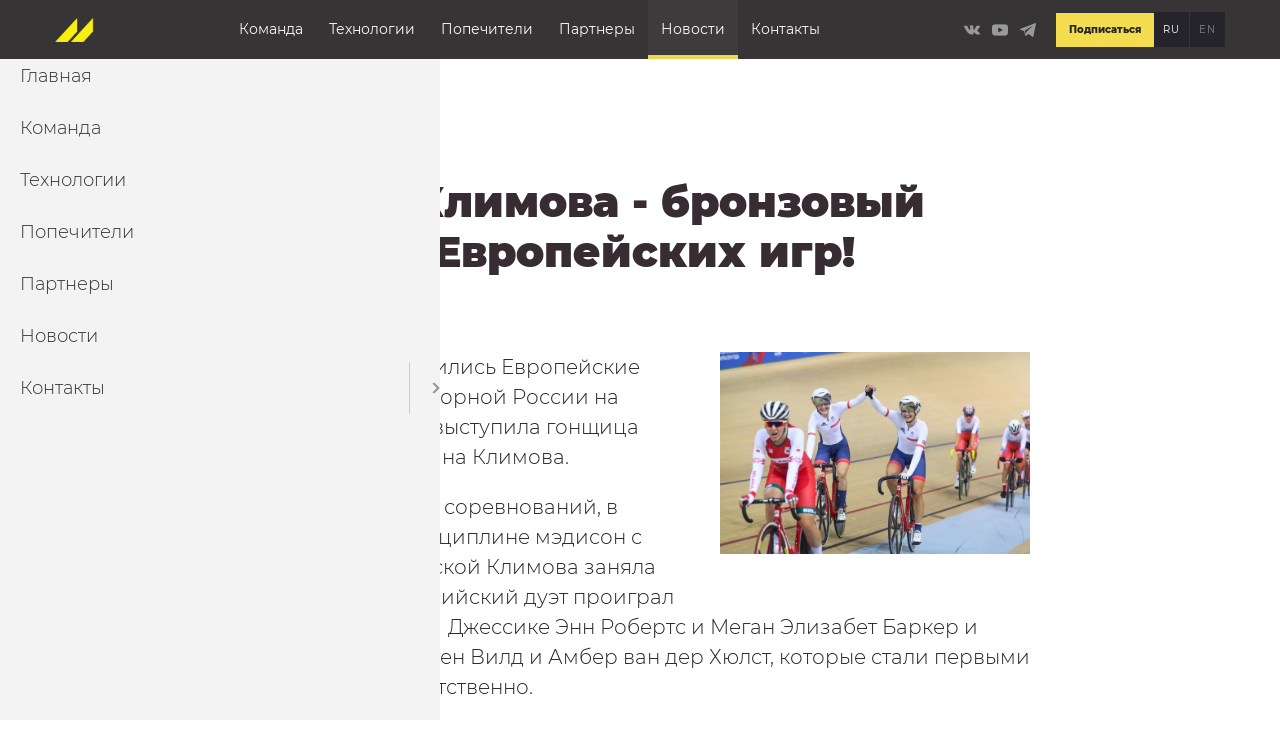

--- FILE ---
content_type: text/html; charset=UTF-8
request_url: https://marathoncycling.com/novosti/diana-klimova-bronzovyy-prizer-evropeyskikh-igr
body_size: 61505
content:
 <!DOCTYPE html>
<html lang="ru" dir="ltr" prefix="og: https://ogp.me/ns#">
    <head>
        <meta charset="utf-8" />
<noscript><style>form.antibot * :not(.antibot-message) { display: none !important; }</style>
</noscript><meta name="description" content="В Минске завершились Европейские игры. В составе сборной России на шоссе и на треке выступила гонщица Marathon-Tula Диана Климова. В последний день соревнований, в олимпийской дисциплине мэдисон с Марией Новолодской Климова заняла третье место. Российский дуэт проиграл только британкам  Джессике Энн Робертс и Меган Элизабет Баркер и голландкам Кирстен Вилд и Амбер ван дер Хюлст, которые стали первыми и вторыми соответственно." />
<meta name="abstract" content="Международная трековая команда UCI, в которую входят молодые перспективные гонщики из разных регионов России" />
<meta name="keywords" content="марафон Тула, велосипедисты Тула, Тульский велотрек, Marathon-Tula Cycling Team, тульские велогонщики, велоспорт Тула, сборная по велоспорту, команда велосипедистов Тула, велосипедная команда Тула" />
<link rel="canonical" href="https://marathoncycling.com/novosti/diana-klimova-bronzovyy-prizer-evropeyskikh-igr" />
<link rel="icon" href="/themes/moloch/images/metatag/mobileicon.jpg" />
<link rel="icon" sizes="16x16" href="/themes/moloch/images/metatag/mobileicon.jpg" />
<link rel="icon" sizes="32x32" href="/themes/moloch/images/metatag/mobileicon.jpg" />
<link rel="icon" sizes="96x96" href="/themes/moloch/images/metatag/mobileicon.jpg" />
<link rel="icon" sizes="192x192" href="/themes/moloch/images/metatag/mobileicon.jpg" />
<link rel="apple-touch-icon" href="/themes/moloch/images/metatag/mobileicon.jpg" />
<link rel="apple-touch-icon" sizes="72x72" href="/themes/moloch/images/metatag/mobileicon.jpg" />
<link rel="apple-touch-icon" sizes="76x76" href="/themes/moloch/images/metatag/mobileicon.jpg" />
<link rel="apple-touch-icon" sizes="114x114" href="/themes/moloch/images/metatag/mobileicon.jpg" />
<link rel="apple-touch-icon" sizes="120x120" href="/themes/moloch/images/metatag/mobileicon.png" />
<link rel="apple-touch-icon" sizes="144x144" href="/themes/moloch/images/metatag/mobileicon.jpg" />
<link rel="apple-touch-icon" sizes="152x152" href="/themes/moloch/images/metatag/mobileicon.jpg" />
<link rel="apple-touch-icon" sizes="180x180" href="/themes/moloch/images/metatag/mobileicon.jpg" />
<link rel="apple-touch-icon-precomposed" href="/themes/moloch/images/metatag/mobileicon.jpg" />
<link rel="apple-touch-icon-precomposed" sizes="72x72" href="/themes/moloch/images/metatag/mobileicon.jpg" />
<link rel="apple-touch-icon-precomposed" sizes="76x76" href="/themes/moloch/images/metatag/mobileicon.jpg" />
<link rel="apple-touch-icon-precomposed" sizes="114x114" href="/themes/moloch/images/metatag/mobileicon.jpg" />
<link rel="apple-touch-icon-precomposed" sizes="120x120" href="/themes/moloch/images/metatag/mobileicon.jpg" />
<link rel="apple-touch-icon-precomposed" sizes="144x144" href="/themes/moloch/images/metatag/mobileicon.jpg" />
<link rel="apple-touch-icon-precomposed" sizes="152x152" href="/themes/moloch/images/metatag/mobileicon.jpg" />
<link rel="apple-touch-icon-precomposed" sizes="180x180" href="/themes/moloch/images/metatag/mobileicon.jpg" />
<meta property="og:site_name" content="Marathon-Tula" />
<meta property="og:url" content="https://marathoncycling.com/novosti/diana-klimova-bronzovyy-prizer-evropeyskikh-igr" />
<meta property="og:title" content="Диана Климова - бронзовый призер Европейских игр!" />
<meta property="og:description" content="В Минске завершились Европейские игры. В составе сборной России на шоссе и на треке выступила гонщица Marathon-Tula Диана Климова. В последний день соревнований, в олимпийской дисциплине мэдисон с Марией Новолодской Климова заняла третье место. Российский дуэт проиграл только британкам  Джессике Энн Робертс и Меган Элизабет Баркер и голландкам Кирстен Вилд и Амбер ван дер Хюлст, которые стали первыми и вторыми соответственно. &quot;Сейчас понимаем, что если бы взяли последний финиш, стали бы чемпионками. Но и бронза - хороший результат...План на гонку заключался в том, чтобы заработать 20 очков за круговое преимущество. Эту задачу мы решили, но на заключительном финише не хватило тактической хитрости. Будем работать&quot;, - приводит слова Климовой и Новолодской Teamrussia." />
<meta property="og:image" content="https://marathoncycling.com/sites/default/files/fields/node.news.field_image/66027482_1862492603896319_2460162034562498560_o.jpg" />
<meta property="og:image:url" content="https://marathoncycling.com/sites/default/files/fields/node.news.field_image/66027482_1862492603896319_2460162034562498560_o.jpg" />
<meta name="Generator" content="Drupal 10 (https://www.drupal.org)" />
<meta name="MobileOptimized" content="width" />
<meta name="HandheldFriendly" content="true" />
<meta name="viewport" content="width=device-width, initial-scale=1.0" />
<link rel="alternate" hreflang="ru" href="https://marathoncycling.com/novosti/diana-klimova-bronzovyy-prizer-evropeyskikh-igr" />
<link rel="alternate" hreflang="en" href="https://marathoncycling.com/en/news/diana-klimova-bronzovyy-prizer-evropeyskikh-igr" />
<script>window.a2a_config=window.a2a_config||{};a2a_config.callbacks=[];a2a_config.overlays=[];a2a_config.templates={};</script>

            <title>Диана Климова - бронзовый призер Европейских игр! | Marathon-Tula</title>
            <link rel="stylesheet" media="all" href="/sites/default/files/css/css_CjP2ei0Rp_JcL6ZTGsENYRDIbWDs5RgyDt9ROJ4T-tA.css?delta=0&amp;language=ru&amp;theme=moloch&amp;include=[base64]" />
<link rel="stylesheet" media="all" href="/sites/default/files/css/css_0p1QMKTfV7PSJbCN-f0k5lWaWBVBGJx5q3qIWLVh-bE.css?delta=1&amp;language=ru&amp;theme=moloch&amp;include=[base64]" />

                
    </head>
    <body class="newsPage innerPage c-page">
        <a href="#main-content" class="visually-hidden focusable skip-link">
        Перейти к основному содержанию
    </a>
    
      <div class="dialog-off-canvas-main-canvas" data-off-canvas-main-canvas>
    



<div class="newsPage__layout innerPage__layout c-page__layout">
    <noindex>
                        <div class="regionPopup c-region">
        <div class="regionPopup__inner c-region__inner">
            <div data-drupal-messages-fallback class="hidden"></div>







            <div  id="block-news-subscribe-popup" class="b-newsSubscribePopup c-blockBlockWithWebformPopup c-blockBlockWithWebform c-block c-blockPopup">
        <div  class="b-newsSubscribePopup__inner c-blockBlockWithWebformPopup__inner c-blockBlockWithWebform__inner c-block__inner">
            
            
                <div class="b-newsSubscribePopup__closeButton c-blockBlockWithWebformPopup__closeButton c-blockPopup__closeButton">×</div>
                        
                












                                                    
                
                                        
            <div class="b-newsSubscribePopup__title c-blockBlockWithWebformPopup__title c-blockBlockWithWebform__title b-newsSubscribePopup__item c-blockBlockWithWebformPopup__item c-blockBlockWithWebform__item title field_title">Подписаться на новости</div>

            













                                                    
                
                                        
            <div class="b-newsSubscribePopup__body c-blockBlockWithWebformPopup__body c-blockBlockWithWebform__body b-newsSubscribePopup__item c-blockBlockWithWebformPopup__item c-blockBlockWithWebform__item body"><p>Подпишитесь на рассылку новостей и узнавайте о последних достижениях команды&nbsp;первыми!</p></div>

            













                                                    
                                        
                                        
            <div class="b-newsSubscribePopup__webform c-blockBlockWithWebformPopup__webform c-blockBlockWithWebform__webform b-newsSubscribePopup__item c-blockBlockWithWebformPopup__item c-blockBlockWithWebform__item webform field_webform">    <form class="webform-submission-form webform-submission-add-form webform-submission-subscribe-news-form webform-submission-subscribe-news-add-form webform-submission-subscribe-news-block_content-14-form webform-submission-subscribe-news-block_content-14-add-form webform-submission-subscribe-news-block-content-14-add-form js-webform-details-toggle webform-details-toggle antibot" data-drupal-selector="webform-submission-subscribe-news-block-content-14-add-form" data-action="/novosti/diana-klimova-bronzovyy-prizer-evropeyskikh-igr" action="/antibot" method="post" id="webform-submission-subscribe-news-block-content-14-add-form" accept-charset="UTF-8">
        
            <div class="form__wrp">
        <div class="js-form-item form-item js-form-type-email form-type-email js-form-item-mail-subscribe-news form-item-mail-subscribe-news form-no-label">
      <label for="edit-mail-subscribe-news" class="visually-hidden js-form-required form-required">Ваш e-mail</label>
        <input data-webform-required-error="Вы должны ввести свою почту!" data-drupal-selector="edit-mail-subscribe-news" type="email" id="edit-mail-subscribe-news" name="mail_subscribe_news" value="" size="60" maxlength="254" placeholder="Ваш e-mail" class="form-email required" required="required" aria-required="true" />

        </div>

        <input data-drupal-selector="form-jwxvfhehapvbg-u22yaoliao-pzntnu3mgosxmpcl-a" type="hidden" name="form_build_id" value="form-JWxVfhEhAPVbG_u22yaOLIAo-pZntNU3MGOSxMPCL_A" />

        <input data-drupal-selector="edit-webform-submission-subscribe-news-block-content-14-add-form" type="hidden" name="form_id" value="webform_submission_subscribe_news_block_content_14_add_form" />

        
        <div data-drupal-selector="edit-button-subscribe-news" class="form-actions webform-actions js-form-wrapper form-wrapper" id="edit-button-subscribe-news"><input class="webform-button--submit button button--primary js-form-submit form-submit" data-drupal-selector="edit-button-subscribe-news-submit" type="submit" id="edit-button-subscribe-news-submit" name="op" value="Отправить" />

</div>

                    </div>
    <div class="js-form-item form-item js-form-type-checkbox form-type-checkbox js-form-item-fz152-subscribe-news form-item-fz152-subscribe-news">
        <input data-drupal-selector="edit-fz152-subscribe-news" type="checkbox" id="edit-fz152-subscribe-news" name="fz152_subscribe_news" value="1" class="form-checkbox required" required="required" aria-required="true" />

        <label for="edit-fz152-subscribe-news" class="option js-form-required form-required">Я согласен на <a href="/privacy-policy">обработку персональных данных</a></label>
      </div>

        
    </form>
</div>

            

            
        </div>
    </div>








            <div  id="block-popup-contact-us" class="b-popupContactUs c-blockBlockWithWebformPopup c-blockBlockWithWebform c-block c-blockPopup">
        <div  class="b-popupContactUs__inner c-blockBlockWithWebformPopup__inner c-blockBlockWithWebform__inner c-block__inner">
            
            
                <div class="b-popupContactUs__closeButton c-blockBlockWithWebformPopup__closeButton c-blockPopup__closeButton">×</div>
                        
                












                                                    
                
                                        
            <div class="b-popupContactUs__title c-blockBlockWithWebformPopup__title c-blockBlockWithWebform__title b-popupContactUs__item c-blockBlockWithWebformPopup__item c-blockBlockWithWebform__item title field_title">Форма обратной связи</div>

            













                                                    
                
                                        
            <div class="b-popupContactUs__body c-blockBlockWithWebformPopup__body c-blockBlockWithWebform__body b-popupContactUs__item c-blockBlockWithWebformPopup__item c-blockBlockWithWebform__item body"><p><span>Оставьте свои данные для обратной связи</span></p></div>

            













                                                    
                                        
                                        
            <div class="b-popupContactUs__webform c-blockBlockWithWebformPopup__webform c-blockBlockWithWebform__webform b-popupContactUs__item c-blockBlockWithWebformPopup__item c-blockBlockWithWebform__item webform field_webform">    <form class="webform-submission-form webform-submission-add-form webform-submission-contact-us-form webform-submission-contact-us-add-form webform-submission-contact-us-block_content-13-form webform-submission-contact-us-block_content-13-add-form webform-submission-contact-us-block-content-13-add-form js-webform-details-toggle webform-details-toggle antibot" data-drupal-selector="webform-submission-contact-us-block-content-13-add-form" data-action="/novosti/diana-klimova-bronzovyy-prizer-evropeyskikh-igr" action="/antibot" method="post" id="webform-submission-contact-us-block-content-13-add-form" accept-charset="UTF-8">
        
                    <noscript>
  <div class="antibot-no-js antibot-message antibot-message-warning">You must have JavaScript enabled to use this form.</div>
</noscript>
<div class="js-form-item form-item js-form-type-textfield form-type-textfield js-form-item-name-contact-us form-item-name-contact-us form-no-label">
      <label for="edit-name-contact-us" class="visually-hidden">Ваше имя</label>
        <input data-drupal-selector="edit-name-contact-us" type="text" id="edit-name-contact-us" name="name_contact_us" value="" size="60" maxlength="255" placeholder="Ваше имя" class="form-text" />

        </div>
<div class="js-form-item form-item js-form-type-email form-type-email js-form-item-email-contact-us form-item-email-contact-us form-no-label">
      <label for="edit-email-contact-us" class="visually-hidden js-form-required form-required">Ваш e-mail</label>
        <input data-webform-required-error="Вам необходимо написать свою почту!" data-drupal-selector="edit-email-contact-us" type="email" id="edit-email-contact-us" name="email_contact_us" value="" size="60" maxlength="254" placeholder="Ваш e-mail" class="form-email required" required="required" aria-required="true" />

        </div>
<div class="js-form-item form-item js-form-type-textarea form-type-textarea js-form-item-message-contact-us form-item-message-contact-us form-no-label">
      <label for="edit-message-contact-us" class="visually-hidden">Ваше сообщение</label>
        <div class="form-textarea-wrapper">
  <textarea data-drupal-selector="edit-message-contact-us" id="edit-message-contact-us" name="message_contact_us" rows="5" cols="60" placeholder="Ваше сообщение" class="form-textarea resize-vertical"></textarea>
</div>

        </div>
<div class="js-form-item form-item js-form-type-checkbox form-type-checkbox js-form-item-fz152-contact-us form-item-fz152-contact-us">
        <input data-drupal-selector="edit-fz152-contact-us" type="checkbox" id="edit-fz152-contact-us" name="fz152_contact_us" value="1" class="form-checkbox" />

        <label for="edit-fz152-contact-us" class="option">Я согласен на <a href="/privacy-policy">обработку персональных данных</a></label>
      </div>
<div data-drupal-selector="edit-button-contact-us" class="form-actions webform-actions js-form-wrapper form-wrapper" id="edit-button-contact-us"><input class="webform-button--submit button button--primary js-form-submit form-submit" data-drupal-selector="edit-button-contact-us-submit" type="submit" id="edit-button-contact-us-submit" name="op" value="Отправить" />

</div>
<input data-drupal-selector="edit-antibot-key" type="hidden" name="antibot_key" value="" />
<input data-drupal-selector="form-lft-d945gbfjcxftjpqd9-dlzewfnnejw6gw5j4x5ha" type="hidden" name="form_build_id" value="form-lFT-d945GBfJcXfTjPqd9_dLZewFnNEjw6gW5j4X5hA" />
<input data-drupal-selector="edit-webform-submission-contact-us-block-content-13-add-form" type="hidden" name="form_id" value="webform_submission_contact_us_block_content_13_add_form" />


                
    </form>
</div>

            

            
        </div>
    </div>


        </div>
    </div>

            </noindex>
    <header role="banner" class="newsPage__header innerPage__header c-page__header">
        
        
            <div class="regionHeader c-region">
        <div class="regionHeader__inner c-region__inner">
            






    <div  id="block-hamburger-main-menu" class="responsive-menu-toggle-wrapper responsive-menu-toggle b-hamburgerMainMenu c-block">
        <div  class="b-hamburgerMainMenu__inner c-block__inner">
            
            
                                
                <a id="toggle-icon" class="toggle responsive-menu-toggle-icon" title="Menu" href="#off-canvas">
  <span class="icon"></span><span class="label">Меню</span>
</a>
                    </div>
    </div>







                    <div  id="block-branding" class="b-branding c-block c-blockBranding">
        <div  class="b-branding__inner c-block__inner c-blockBranding__inner">
            
            
                        <div class="b-branding__logo c-blockBranding__logo">
            <a href="/" title="Главная" rel="home" class="b-branding__siteLogo">
                <img src="/sites/default/files/logo_rus_curve_small.png" alt="Главная" />
            </a>
        </div>
                </div>
    </div>








                
    <nav role="navigation" aria-labelledby="block-main-menu-menu"  id="block-main-menu" class="b-mainMenu c-block c-blockMenu c-menuMain">
        <div  class="b-mainMenu__inner c-block__inner c-blockMenu__inner c-menuMain__inner">
                                
                
      <ul class="menu c-menu">
                          <li class="menu__item">
          <a href="/velokomanda-marafon-tula" target="_self" data-drupal-link-system-path="node/15">Команда</a>
                  </li>
                      <li class="menu__item">
          <a href="/tekhnologii-i-ekipirovka" target="_self" data-drupal-link-system-path="node/46">Технологии</a>
                  </li>
                      <li class="menu__item">
          <a href="/popechitelskiy-sovet" target="_self" data-drupal-link-system-path="node/126">Попечители</a>
                  </li>
                      <li class="menu__item">
          <a href="/partneri" data-drupal-link-system-path="partneri">Партнеры</a>
                  </li>
                      <li class="menu__item">
          <a href="/novosti" data-drupal-link-system-path="novosti">Новости</a>
                  </li>
                      <li class="menu__item -expanded">
          <a href="/kontakty" target="_self" data-drupal-link-system-path="node/14">Контакты</a>
                                <ul class="menuSub -lvl1 c-menu">
                                  <li class="menuSub__item">
          <a href="/akkreditacia-smi" target="_self" data-drupal-link-system-path="node/57">Аккредитация СМИ</a>
                  </li>
          </ul>
    
                  </li>
          </ul>
    


                    </div>
    </nav>







    <div  id="block-social-networks" class="b-socialNetworks c-blockContactsSocial c-blockContacts c-block">
        <div  class="b-socialNetworks__inner c-blockContactsSocial__inner c-blockContacts__inner c-block__inner">
            
            
                                
                












                                                    
                                        
                                        
            <div class="b-socialNetworks__vk c-blockContactsSocial__vk c-blockContacts__vk b-socialNetworks__item c-blockContactsSocial__item c-blockContacts__item vk field_vk"><a href="https://vk.com/marathontulateam" rel="nofollow" target="_blank">https://vk.com/marathontulateam</a></div>

            













                                                    
                                        
                                        
            <div class="b-socialNetworks__youtube c-blockContactsSocial__youtube c-blockContacts__youtube b-socialNetworks__item c-blockContactsSocial__item c-blockContacts__item youtube field_youtube"><a href="https://www.youtube.com/channel/UCLBz9C7UrZiMERtQVLooTBQ/" rel="nofollow" target="_blank">https://www.youtube.com/channel/UCLBz9C7UrZiMERtQVLooTBQ/</a></div>

            













                                                    
                                        
                                        
            <div class="b-socialNetworks__telegram c-blockContactsSocial__telegram c-blockContacts__telegram b-socialNetworks__item c-blockContactsSocial__item c-blockContacts__item telegram field_telegram"><a href="https://t.me/Marathontula" rel="nofollow" target="_blank">https://t.me/Marathontula</a></div>

            

                    </div>
    </div>







    <div  id="block-subscribe-button-popup" class="b-subscribeButtonPopup c-blockButtonFull c-blockButton c-block">
        <div  class="b-subscribeButtonPopup__inner c-blockButtonFull__inner c-blockButton__inner c-block__inner">
            
            
                                
                












                                                    
                                        
                                        
            <div class="b-subscribeButtonPopup__button c-blockButtonFull__button c-blockButton__button b-subscribeButtonPopup__item c-blockButtonFull__item c-blockButton__item button field_button"><span>Подписаться</span></div>

            

                    </div>
    </div>







    <div  class="language-switcher-language-url b-languageSwitcher c-block" id="block-language-switcher" role="navigation">
        <div  class="b-languageSwitcher__inner c-block__inner">
            
            
                                
                <ul class="links"><li hreflang="ru" data-drupal-link-system-path="node/207" class="ru is-active" aria-current="page"><a href="/novosti/diana-klimova-bronzovyy-prizer-evropeyskikh-igr" class="language-link is-active" hreflang="ru" data-drupal-link-system-path="node/207" aria-current="page">RU</a></li><li hreflang="en" data-drupal-link-system-path="node/207" class="en"><a href="/en/news/diana-klimova-bronzovyy-prizer-evropeyskikh-igr" class="language-link" hreflang="en" data-drupal-link-system-path="node/207">EN</a></li></ul>
                    </div>
    </div>

        </div>
    </div>

        
    </header>

    
    
    
    
    

    <main role="main" class="newsPage__content innerPage__content c-page__content">
        <a id="main-content" tabindex="-1"></a>        <div class="newsPage__mainContent innerPage__mainContent c-page__mainContent">
            <div class="newsPage__main innerPage__main c-page__main">
                
                    <div class="regionContent c-region">
        <div class="regionContent__inner c-region__inner">
            






    <div  id="block-breadcrump" class="b-breadcrump c-block">
        <div  class="b-breadcrump__inner c-block__inner">
            
            
                                
                  <nav class="c-breadcrumb" role="navigation" aria-labelledby="system-breadcrumb">
    <div class="c-breadcrump__inner">
      <div id="system-breadcrumb" class="visually-hidden">Строка навигации</div>
      <ol class="c-breadcrumb__list">
                  <li class="c-breadcrumb__item">
                          <a href="/" class="c-breadcrumb__link">Главная</a>
                      </li>
                  <li class="c-breadcrumb__item">
                          <a href="/novosti" class="c-breadcrumb__link">Новости</a>
                      </li>
              </ol>
    </div>
  </nav>

                    </div>
    </div>







    <div  id="block-page-title" class="b-pageTitle c-block">
        <div  class="b-pageTitle__inner c-block__inner">
            
            
                                
                
    <h1 class="pageTitle">












                                                    
                                        
                                        
            <div class="newsFull__title c-viewFull__title newsFull__item c-viewFull__item title">Диана Климова - бронзовый призер Европейских игр!</div>

            
</h1>


                    </div>
    </div>







    <div  id="block-content" class="b-content c-block">
        <div  class="b-content__inner c-block__inner">
            
            
                                
                




    <div  data-history-node-id="207" class="newsFull newsFull__inner c-viewFull c-viewFull__inner">
        
        
                        
            












            <div  class="newsFull__categoriesList c-viewFull__categoriesList categories__list">
                            <div  class="newsFull__categoriesItem c-viewFull__categoriesItem categories__item">
                    <div class="newsFull__categoriesItemContent c-viewFull__categoriesItemContent categories__itemContent">
                        <a href="/komanda-marathon-tula-cycling-team/diana-klimova">Климова</a>
                    </div>
                </div>
                    </div>
    













                                                    
                                        
                                        
            <div class="newsFull__image c-viewFull__image newsFull__item c-viewFull__item image field_image">
<a href="https://marathoncycling.com/sites/default/files/styles/background/public/fields/node.news.field_image/66027482_1862492603896319_2460162034562498560_o.jpg?itok=2zs4IYNL" aria-label="{&quot;title&quot;:&quot;Фото (с) UEC&quot;,&quot;alt&quot;:&quot;&quot;}" role="button"  title="Фото (с) UEC" data-colorbox-gallery="gallery-news-207-GGtuuQ1qc4c" class="colorbox" aria-controls="colorbox-gXYlFOFTWUU" data-cbox-img-attrs="{&quot;title&quot;:&quot;Фото (с) UEC&quot;,&quot;alt&quot;:&quot;&quot;}"><img id="colorbox-gXYlFOFTWUU" src="/sites/default/files/styles/news_page/public/fields/node.news.field_image/66027482_1862492603896319_2460162034562498560_o.jpg?itok=OfqCG9uX" width="380" height="248" alt="" title="Фото (с) UEC" loading="lazy" class="image-style-news-page" />

</a>
</div>

            













                                                    
                
                                        
            <div class="newsFull__body c-viewFull__body newsFull__item c-viewFull__item body"><p>В Минске завершились Европейские игры. В составе сборной России на шоссе и на треке выступила гонщица Marathon-Tula Диана Климова.</p>

<p>В последний день соревнований, в олимпийской дисциплине мэдисон с Марией Новолодской Климова заняла третье место. Российский дуэт&nbsp;проиграл только британкам &nbsp;Джессике Энн Робертс и Меган Элизабет Баркер и голландкам Кирстен Вилд и Амбер ван дер Хюлст, которые стали первыми и вторыми соответственно.</p>

<p>"Сейчас понимаем, что если бы взяли последний финиш, стали бы чемпионками. Но и бронза - хороший результат...План на гонку заключался в том, чтобы заработать 20 очков за круговое преимущество. Эту задачу мы решили, но на заключительном финише не хватило тактической хитрости. Будем работать", - приводит слова Климовой и Новолодской Teamrussia.</p>
</div>

            

                        </div>

                    </div>
    </div>







    <div  class="views-element-container b-newsTying c-block" id="block-news-tying">
        <div  class="b-newsTying__inner c-block__inner">
            
            
                                        <h2  class="b-newsTying__heading c-block__heading">Другие новости</h2>
    
                <div>
















    <div class="tying viewsNewsTying c-viewsTying c-view js-view-dom-id-6f38a382942d8e87b5029d5336714ef358f47145018f41a6200ec2326e11d295">
        <div class="viewsNewsTying__inner c-viewsTying__inner view__inner">
            
            
                                                                                                                            <div class="viewsNewsTying__list c-viewsTying__list">
        
                                <div class="viewsNewsTying__item c-viewsTying__item">
                




    <div  data-history-node-id="454" class="newsTeaser newsTeaser__inner c-viewTeaser c-viewTeaser__inner">
        
        
            












                                                    
                                        
                                        
            <div class="newsTeaser__image c-viewTeaser__image newsTeaser__item c-viewTeaser__item image field_image">  <a href="/novosti/itogi-sezona-marafon-tula-77-medaley-na-rossiyskikh-startakh-i-bronza-na-mirovoy-arene" hreflang="ru"><img loading="lazy" src="/sites/default/files/styles/news_teaser/public/fields/node.news.field_image/%D0%A1%D0%BD%D0%B8%D0%BC%D0%BE%D0%BA%20%D1%8D%D0%BA%D1%80%D0%B0%D0%BD%D0%B0%202025-11-18%20113106.jpg?itok=PPQYH-fy" width="270" height="208" alt="" class="image-style-news-teaser" />

</a>
</div>

            

    <div class="newsTeaser__content">
        <div class="newsTeaser__date">18.11.2025</div>
                    <div  class="newsTeaser__title c-viewTeaser__title">
            <a href="/novosti/itogi-sezona-marafon-tula-77-medaley-na-rossiyskikh-startakh-i-bronza-na-mirovoy-arene" rel="bookmark">Итоги сезона «Марафон-Тула»: 77 медалей на российских стартах и бронза на мировой арене</a>
        </div>
    
        
    </div>
    </div>

            </div>
                                <div class="viewsNewsTying__item c-viewsTying__item">
                




    <div  data-history-node-id="453" class="newsTeaser newsTeaser__inner c-viewTeaser c-viewTeaser__inner">
        
        
            












                                                    
                                        
                                        
            <div class="newsTeaser__image c-viewTeaser__image newsTeaser__item c-viewTeaser__item image field_image">  <a href="/novosti/v-moskve-podveli-itogi-velosezona-rossiyskie-gonschicy-podtverdili-vysokiy-uroven-na" hreflang="ru"><img loading="lazy" src="/sites/default/files/styles/news_teaser/public/fields/node.news.field_image/%D0%A1%D0%BD%D0%B8%D0%BC%D0%BE%D0%BA%20%D1%8D%D0%BA%D1%80%D0%B0%D0%BD%D0%B0%202025-11-13%20201631.jpg?itok=A_QN9Q3K" width="270" height="208" alt="" class="image-style-news-teaser" />

</a>
</div>

            

    <div class="newsTeaser__content">
        <div class="newsTeaser__date">13.11.2025</div>
                    <div  class="newsTeaser__title c-viewTeaser__title">
            <a href="/novosti/v-moskve-podveli-itogi-velosezona-rossiyskie-gonschicy-podtverdili-vysokiy-uroven-na" rel="bookmark">В Москве подвели итоги велосезона: российские гонщицы подтвердили высокий уровень на чемпионате мира в Чили</a>
        </div>
    
        
    </div>
    </div>

            </div>
                                <div class="viewsNewsTying__item c-viewsTying__item">
                




    <div  data-history-node-id="452" class="newsTeaser newsTeaser__inner c-viewTeaser c-viewTeaser__inner">
        
        
            












                                                    
                                        
                                        
            <div class="newsTeaser__image c-viewTeaser__image newsTeaser__item c-viewTeaser__item image field_image">  <a href="/novosti/alina-lysenko-stala-bronzovym-prizerom-chempionata-mira-v-individualnom-sprinte" hreflang="ru"><img loading="lazy" src="/sites/default/files/styles/news_teaser/public/fields/node.news.field_image/photo_2025-10-25_13-17-29.jpg?itok=yshGvwu5" width="270" height="208" alt="" class="image-style-news-teaser" />

</a>
</div>

            

    <div class="newsTeaser__content">
        <div class="newsTeaser__date">13.11.2025</div>
                    <div  class="newsTeaser__title c-viewTeaser__title">
            <a href="/novosti/alina-lysenko-stala-bronzovym-prizerom-chempionata-mira-v-individualnom-sprinte" rel="bookmark">Алина Лысенко стала бронзовым призером чемпионата мира в индивидуальном спринте</a>
        </div>
    
        
    </div>
    </div>

            </div>
                                <div class="viewsNewsTying__item c-viewsTying__item">
                




    <div  data-history-node-id="451" class="newsTeaser newsTeaser__inner c-viewTeaser c-viewTeaser__inner">
        
        
            












                                                    
                                        
                                        
            <div class="newsTeaser__image c-viewTeaser__image newsTeaser__item c-viewTeaser__item image field_image">  <a href="/novosti/mariya-averina-podtverdila-status-chempionki-rossii-v-skretche" hreflang="ru"><img loading="lazy" src="/sites/default/files/styles/news_teaser/public/fields/node.news.field_image/%D0%A1%D0%BD%D0%B8%D0%BC%D0%BE%D0%BA%20%D1%8D%D0%BA%D1%80%D0%B0%D0%BD%D0%B0%202025-11-13%20201233.jpg?itok=hHcktXG5" width="270" height="208" alt="" class="image-style-news-teaser" />

</a>
</div>

            

    <div class="newsTeaser__content">
        <div class="newsTeaser__date">13.11.2025</div>
                    <div  class="newsTeaser__title c-viewTeaser__title">
            <a href="/novosti/mariya-averina-podtverdila-status-chempionki-rossii-v-skretche" rel="bookmark">Мария Аверина подтвердила статус чемпионки России в скретче</a>
        </div>
    
        
    </div>
    </div>

            </div>
                
    </div>

                                                                                                                                        </div>
    </div>
</div>

                    </div>
    </div>







    <div  id="block-team-block" class="b-team c-blockBlockWithBtnAndBgFull c-blockBlockWithBtnAndBg c-block">
        <div  class="b-team__inner c-blockBlockWithBtnAndBgFull__inner c-blockBlockWithBtnAndBg__inner c-block__inner">
            
            
                                
                












                                                    
                
                                        
            <div class="b-team__title c-blockBlockWithBtnAndBgFull__title c-blockBlockWithBtnAndBg__title b-team__item c-blockBlockWithBtnAndBgFull__item c-blockBlockWithBtnAndBg__item title field_title">Marathon-Tula Cycling Team</div>

            













                                                    
                
                                        
            <div class="b-team__body c-blockBlockWithBtnAndBgFull__body c-blockBlockWithBtnAndBg__body b-team__item c-blockBlockWithBtnAndBgFull__item c-blockBlockWithBtnAndBg__item body"><p>Несколько лет назад тульскими специалистами по велоспорту была отобрана перспективная группа молодых спортсменов-трековиков</p></div>

            













                                                    
                                        
                                        
            <div class="b-team__button c-blockBlockWithBtnAndBgFull__button c-blockBlockWithBtnAndBg__button b-team__item c-blockBlockWithBtnAndBgFull__item c-blockBlockWithBtnAndBg__item button field_button"><a href="/index.php/velokomanda-marafon-tula">О команде</a></div>

            

                    </div>
    </div>

        </div>
    </div>

                
            </div>
                    </div>
    </main>

    <footer class="newsPage__footer innerPage__footer 'c-page__footer" role="contentinfo">
        
        
        
            <div class="regionFooter c-region">
        <div class="regionFooter__inner c-region__inner">
            






    <div  class="views-element-container b-partnersBasic c-block" id="block-partners-block-basic">
        <div  class="b-partnersBasic__inner c-block__inner">
            
            
                                
                <div>
















    <div class="viewsPartnersBlockBasic c-viewsBlockBasic c-view js-view-dom-id-7364f74a690da6b191f38e8ff65f00df503417a77fc88f3818f6b55fd6d66c3a">
        <div class="viewsPartnersBlockBasic__inner c-viewsBlockBasic__inner view__inner">
            
            
                                                                                                                            <div class="viewsPartnersBlockBasic__list c-viewsBlockBasic__list">
        
                                <div class="viewsPartnersBlockBasic__item c-viewsBlockBasic__item">
                




    <div  data-history-node-id="125" class="partnerCardOfPage partnerCardOfPage__inner c-viewCardOfPage c-viewCardOfPage__inner">
        
        
            












                                                    
                                        
                                        
            <div class="partnerCardOfPage__image c-viewCardOfPage__image partnerCardOfPage__item c-viewCardOfPage__item image field_image">  <img loading="lazy" src="/sites/default/files/styles/large/public/fields/node.partner.field_image/logo-white-rus.png?itok=S-pOykc5" width="480" height="69" alt="" class="image-style-large" />


</div>

            













                                                    
                
                                        
            <div class="partnerCardOfPage__body c-viewCardOfPage__body partnerCardOfPage__item c-viewCardOfPage__item body">"Марафон" –  инвестиционная группа из России. Основная деятельность компании – долгосрочные портфельные инвестиции в фармацевтические, инфраструктурные и сельскохозяйственные активы и их последующее развитие.</div>

            













                                                    
                                        
                                        
            <div class="partnerCardOfPage__link c-viewCardOfPage__link partnerCardOfPage__item c-viewCardOfPage__item link field_link"><a href="http://en.marathongroup.ru" rel="nofollow" target="_blank">http://en.marathongroup.ru</a></div>

            

    </div>

            </div>
                                <div class="viewsPartnersBlockBasic__item c-viewsBlockBasic__item">
                




    <div  data-history-node-id="119" class="partnerCardOfPage partnerCardOfPage__inner c-viewCardOfPage c-viewCardOfPage__inner">
        
        
            












                                                    
                                        
                                        
            <div class="partnerCardOfPage__image c-viewCardOfPage__image partnerCardOfPage__item c-viewCardOfPage__item image field_image">  <img loading="lazy" src="/sites/default/files/styles/large/public/node/ca-technologies-partner.png?itok=KV5MtSRi" width="343" height="480" alt="" class="image-style-large" />


</div>

            













                                                    
                
                                        
            <div class="partnerCardOfPage__body c-viewCardOfPage__body partnerCardOfPage__item c-viewCardOfPage__item body">Тульская область является центром развития велоспорта в России уже более 120 лет. На знаменитом Тульском велотреке были воспитаны великие спортсмены, где и до сих пор сохраняются замечательные традиции подготовки чемпионов.
</div>

            













                                                    
                                        
                                        
            <div class="partnerCardOfPage__link c-viewCardOfPage__link partnerCardOfPage__item c-viewCardOfPage__item link field_link"><a href="https://tularegion.ru" rel="nofollow" target="_blank">https://tularegion.ru</a></div>

            

    </div>

            </div>
                
    </div>

                                                                                                                                                    <div class="viewsPartnersBlockBasic__footer c-viewsBlockBasic__footer">
        
















    <div class="viewsPartnersBlockSecondary c-viewsBlockSecondary c-view js-view-dom-id-73655deab1edf5d3d80b1ef1ed52bbeebfcf26d800bd9190b3aa51eb247aae85">
        <div class="viewsPartnersBlockSecondary__inner c-viewsBlockSecondary__inner view__inner">
            
            
                                                                                                                            <div class="viewsPartnersBlockSecondary__list c-viewsBlockSecondary__list">
        
                                <div class="viewsPartnersBlockSecondary__item c-viewsBlockSecondary__item">
                




    <div  data-history-node-id="335" class="partnerTeaser partnerTeaser__inner c-viewTeaser c-viewTeaser__inner">
        
        
            












                                                    
                                        
                                        
            <div class="partnerTeaser__image c-viewTeaser__image partnerTeaser__item c-viewTeaser__item image field_image">  <img loading="lazy" src="/sites/default/files/styles/large/public/fields/node.partner.field_image/Magnit_logo-02.jpg?itok=OREoqSxB" width="480" height="138" alt="" class="image-style-large" />


</div>

            













                                                    
                                        
                                        
            <div class="partnerTeaser__link c-viewTeaser__link partnerTeaser__item c-viewTeaser__item link field_link"><a href="https://www.magnit.com/" rel="nofollow" target="_blank">https://www.magnit.com/</a></div>

            

    </div>

            </div>
                                <div class="viewsPartnersBlockSecondary__item c-viewsBlockSecondary__item">
                




    <div  data-history-node-id="434" class="partnerTeaser partnerTeaser__inner c-viewTeaser c-viewTeaser__inner">
        
        
            












                                                    
                                        
                                        
            <div class="partnerTeaser__image c-viewTeaser__image partnerTeaser__item c-viewTeaser__item image field_image">  <img loading="lazy" src="/sites/default/files/styles/large/public/fields/node.partner.field_image/%D0%A1%D0%BD%D0%B8%D0%BC%D0%BE%D0%BA%20%D1%8D%D0%BA%D1%80%D0%B0%D0%BD%D0%B0%202025-04-03%20%D0%B2%2017.20.11%20%283%29.png?itok=MdQ-V3vE" width="480" height="294" alt="" class="image-style-large" />


</div>

            













                                                    
                                        
                                        
            <div class="partnerTeaser__link c-viewTeaser__link partnerTeaser__item c-viewTeaser__item link field_link"><a href="https://t-on.ru/" rel="nofollow" target="_blank">https://t-on.ru/</a></div>

            

    </div>

            </div>
                                <div class="viewsPartnersBlockSecondary__item c-viewsBlockSecondary__item">
                




    <div  data-history-node-id="29" class="partnerTeaser partnerTeaser__inner c-viewTeaser c-viewTeaser__inner">
        
        
            












                                                    
                                        
                                        
            <div class="partnerTeaser__image c-viewTeaser__image partnerTeaser__item c-viewTeaser__item image field_image">  <img loading="lazy" src="/sites/default/files/styles/large/public/node/logotip-mse-small-%281%29_0.png?itok=G9VovVfd" width="480" height="361" alt="" class="image-style-large" />


</div>

            













                                                    
                                        
                                        
            <div class="partnerTeaser__link c-viewTeaser__link partnerTeaser__item c-viewTeaser__item link field_link"><a href="http://mysportexpert.ru" rel="nofollow" target="_blank">http://mysportexpert.ru</a></div>

            

    </div>

            </div>
                                <div class="viewsPartnersBlockSecondary__item c-viewsBlockSecondary__item">
                




    <div  data-history-node-id="258" class="partnerTeaser partnerTeaser__inner c-viewTeaser c-viewTeaser__inner">
        
        
            












                                                    
                                        
                                        
            <div class="partnerTeaser__image c-viewTeaser__image partnerTeaser__item c-viewTeaser__item image field_image">  <img loading="lazy" src="/sites/default/files/styles/large/public/fields/node.partner.field_image/12.png?itok=OVX7Km1d" width="480" height="411" alt="" class="image-style-large" />


</div>

            

    </div>

            </div>
                
    </div>

                                                                                                                                        </div>
    </div>

    </div>

                                                                        </div>
    </div>
</div>

                    </div>
    </div>

        </div>
    </div>

            <div class="regionUnderFooter c-region">
        <div class="regionUnderFooter__inner c-region__inner">
            






                    <div  id="block-branding-footer" class="b-brandingFooter c-block c-blockBranding">
        <div  class="b-brandingFooter__inner c-block__inner c-blockBranding__inner">
            
            
                        <div class="b-brandingFooter__logo c-blockBranding__logo">
            <a href="/" title="Главная" rel="home" class="b-brandingFooter__siteLogo">
                <img src="/sites/default/files/logo_rus_curve_small.png" alt="Главная" />
            </a>
        </div>
                </div>
    </div>








                
    <nav role="navigation" aria-labelledby="block-menu-footer-menu"  id="block-menu-footer" class="b-menuFooter c-block c-blockMenu c-menuFooter">
        <div  class="b-menuFooter__inner c-block__inner c-blockMenu__inner c-menuFooter__inner">
                                
                
      <ul class="menu c-menu">
                          <li class="menu__item">
          <a href="/partneri" target="_self" data-drupal-link-system-path="partneri">Партнеры</a>
                  </li>
                      <li class="menu__item">
          <a href="/novosti" target="_self" data-drupal-link-system-path="novosti">Новости</a>
                  </li>
                      <li class="menu__item">
          <a href="/kontakty" target="_self" data-drupal-link-system-path="node/14">Контакты</a>
                  </li>
          </ul>
    


                    </div>
    </nav>







    <div  id="block-popup-buttons" class="b-popupButtons c-blockLinkAndButtonFull c-blockLinkAndButton c-block">
        <div  class="b-popupButtons__inner c-blockLinkAndButtonFull__inner c-blockLinkAndButton__inner c-block__inner">
            
            
                                
                












                                                    
                                        
                                        
            <div class="b-popupButtons__link c-blockLinkAndButtonFull__link c-blockLinkAndButton__link b-popupButtons__item c-blockLinkAndButtonFull__item c-blockLinkAndButton__item link field_link"><span>Связаться с нами</span></div>

            













                                                    
                                        
                                        
            <div class="b-popupButtons__button c-blockLinkAndButtonFull__button c-blockLinkAndButton__button b-popupButtons__item c-blockLinkAndButtonFull__item c-blockLinkAndButton__item button field_button"><span>Подписаться</span></div>

            

                    </div>
    </div>

        </div>
    </div>

            <div class="regionCopyright c-region">
        <div class="regionCopyright__inner c-region__inner">
            






    <div  id="block-copyright-left" class="b-copyrightLeft c-blockBasicFull c-blockBasic c-block">
        <div  class="b-copyrightLeft__inner c-blockBasicFull__inner c-blockBasic__inner c-block__inner">
            
            
                                
                












                                                    
                
                                        
            <div class="b-copyrightLeft__body c-blockBasicFull__body c-blockBasic__body b-copyrightLeft__item c-blockBasicFull__item c-blockBasic__item body"><p>© Велокоманда "Марафон-Тула"</p><p><a href="/privacy-policy">Положение о защите персональных данных</a></p></div>

            

                    </div>
    </div>







    <div  id="block-copyright-right" class="b-copyrightRight c-blockBasicFull c-blockBasic c-block">
        <div  class="b-copyrightRight__inner c-blockBasicFull__inner c-blockBasic__inner c-block__inner">
            
            
                                
                












                                                    
                
                                        
            <div class="b-copyrightRight__body c-blockBasicFull__body c-blockBasic__body b-copyrightRight__item c-blockBasicFull__item c-blockBasic__item body"><p>Создание сайтов «<a href="https://clipsite.ru" rel="nofollow" target="_blank">Клипсайт</a>»</p>
</div>

            

                    </div>
    </div>

        </div>
    </div>

        <noindex>
                <div class="regionInvisible c-region">
        <div class="regionInvisible__inner c-region__inner">
            






    <div  id="block-metrika" class="b-metrika c-blockBasicFull c-blockBasic c-block">
        <div  class="b-metrika__inner c-blockBasicFull__inner c-blockBasic__inner c-block__inner">
            
            
                                
                












                                                    
                
                                        
            <div class="b-metrika__body c-blockBasicFull__body c-blockBasic__body b-metrika__item c-blockBasicFull__item c-blockBasic__item body"><!-- Yandex.Metrika counter -->
<script type="text/javascript" >
    (function (d, w, c) {
        (w[c] = w[c] || []).push(function() {
            try {
                w.yaCounter48563195 = new Ya.Metrika({
                    id:48563195,
                    clickmap:true,
                    trackLinks:true,
                    accurateTrackBounce:true,
                    webvisor:true
                });
            } catch(e) { }
        });

        var n = d.getElementsByTagName("script")[0],
            s = d.createElement("script"),
            f = function () { n.parentNode.insertBefore(s, n); };
        s.type = "text/javascript";
        s.async = true;
        s.src = "https://mc.yandex.ru/metrika/watch.js";

        if (w.opera == "[object Opera]") {
            d.addEventListener("DOMContentLoaded", f, false);
        } else { f(); }
    })(document, window, "yandex_metrika_callbacks");
</script>
<noscript><div><img src="https://mc.yandex.ru/watch/48563195" style="position:absolute; left:-9999px;" alt="" /></div></noscript>
<!-- /Yandex.Metrika counter --></div>

            

                    </div>
    </div>

        </div>
    </div>

        </noindex>
    </footer>

</div>
  </div>

    <div class="off-canvas-wrapper"><div id="off-canvas">
              <ul>
                    <li class="menu-item--_bf52652-44dd-4a28-84cb-10f88a2080c8 menu-name--menu-mobile">
        <a href="/" target="_self" data-drupal-link-system-path="&lt;front&gt;">Главная</a>
              </li>
                <li class="menu-item--_e8ad092-5333-4238-aa47-442bc8d0a2dd menu-name--menu-mobile">
        <a href="/velokomanda-marafon-tula" target="_self" data-drupal-link-system-path="node/15">Команда</a>
              </li>
                <li class="menu-item--ce6c51b1-343f-45db-8f27-78a61474e3ce menu-name--menu-mobile">
        <a href="/tekhnologii-i-ekipirovka" target="_self" data-drupal-link-system-path="node/46">Технологии</a>
              </li>
                <li class="menu-item--_a1ade04-5027-4c7b-ad41-9ca2a1d155df menu-name--menu-mobile">
        <a href="/popechitelskiy-sovet" target="_self" data-drupal-link-system-path="node/126">Попечители</a>
              </li>
                <li class="menu-item--cb5ef5c9-7601-4035-a0fc-0ddcab644486 menu-name--menu-mobile">
        <a href="/partneri" target="_self" data-drupal-link-system-path="partneri">Партнеры</a>
              </li>
                <li class="menu-item--_f397148-a61e-4b6b-9dfe-104f75cdd23e menu-name--menu-mobile">
        <a href="/novosti" target="_self" data-drupal-link-system-path="novosti">Новости</a>
              </li>
                <li class="menu-item--_917f7d0-c6bd-4047-95ff-4ce9143c1d5e menu-name--menu-mobile">
        <a href="/kontakty" target="_self" data-drupal-link-system-path="node/14">Контакты</a>
                                <ul>
                    <li class="menu-item--_a9b8b58-2442-4a88-b478-53e6021b5364 menu-name--menu-mobile">
        <a href="/akkreditacia-smi" target="_self" data-drupal-link-system-path="node/57">Аккредитация СМИ</a>
              </li>
        </ul>
  
              </li>
        </ul>
  

</div></div>
    <script type="application/json" data-drupal-selector="drupal-settings-json">{"path":{"baseUrl":"\/","pathPrefix":"","currentPath":"node\/207","currentPathIsAdmin":false,"isFront":false,"currentLanguage":"ru"},"pluralDelimiter":"\u0003","suppressDeprecationErrors":true,"responsive_menu":{"position":"left","theme":"theme-dark","pagedim":"pagedim","modifyViewport":true,"use_bootstrap":false,"breakpoint":"(min-width: 960px)","drag":false},"back_to_top":{"back_to_top_button_trigger":100,"back_to_top_prevent_on_mobile":true,"back_to_top_prevent_in_admin":false,"back_to_top_button_type":"image","back_to_top_button_text":"Back to top"},"blazy":{"loadInvisible":false,"offset":100,"saveViewportOffsetDelay":50,"validateDelay":null,"container":"","loader":true,"unblazy":false,"visibleClass":false},"blazyIo":{"disconnect":false,"rootMargin":"0px","threshold":[0,0.25,0.5,0.75,1]},"slick":{"accessibility":true,"adaptiveHeight":false,"autoplay":false,"pauseOnHover":true,"pauseOnDotsHover":false,"pauseOnFocus":true,"autoplaySpeed":3000,"arrows":true,"downArrow":false,"downArrowTarget":"","downArrowOffset":0,"centerMode":false,"centerPadding":"50px","dots":false,"dotsClass":"slick-dots","draggable":true,"fade":false,"focusOnSelect":false,"infinite":true,"initialSlide":0,"lazyLoad":"ondemand","mouseWheel":false,"randomize":false,"rtl":false,"rows":1,"slidesPerRow":1,"slide":"","slidesToShow":1,"slidesToScroll":1,"speed":500,"swipe":true,"swipeToSlide":false,"edgeFriction":0.34999999999999998,"touchMove":true,"touchThreshold":5,"useCSS":true,"cssEase":"ease","cssEaseBezier":"","cssEaseOverride":"","useTransform":true,"easing":"linear","variableWidth":false,"vertical":false,"verticalSwiping":false,"waitForAnimate":true},"colorbox":{"opacity":"0.85","current":"{current} \u0438\u0437 {total}","previous":"\u00ab \u041f\u0440\u0435\u0434\u044b\u0434\u0443\u0449\u0438\u0439","next":"\u0421\u043b\u0435\u0434\u0443\u044e\u0449\u0438\u0439 \u00bb","close":"Close","maxWidth":"98%","maxHeight":"98%","fixed":true,"mobiledetect":true,"mobiledevicewidth":"480px"},"ajaxTrustedUrl":{"form_action_p_pvdeGsVG5zNF_XLGPTvYSKCf43t8qZYSwcfZl2uzM":true},"antibot":{"forms":{"webform-submission-contact-us-block-content-13-add-form":{"id":"webform-submission-contact-us-block-content-13-add-form","key":"MYuU5ZSar2bty3tPeSes3d2rqfJsY5dEiYzcRi5_Xac"},"webform-submission-subscribe-news-block-content-14-add-form":{"id":"webform-submission-subscribe-news-block-content-14-add-form","key":"0xmI4k3duqpHaCLtby-NDCvKPnsKaFnoAZ43p2Li1vL"}}},"user":{"uid":0,"permissionsHash":"cc18479661e9d93aaf7a4522cec642f093c99e0bf6abcd7d34456a2239941760"}}</script>
<script src="/sites/default/files/js/js_BMwaBmo3yq4XpcvKYtvVMYnziilvUwK8Xm3teUgTX1Y.js?scope=footer&amp;delta=0&amp;language=ru&amp;theme=moloch&amp;include=[base64]"></script>
<script src="https://static.addtoany.com/menu/page.js" async></script>
<script src="/sites/default/files/js/js_NoOe8VPYQJReBUWAf4rTfDFk8D_Kyn2u7jjWYn-VRmk.js?scope=footer&amp;delta=2&amp;language=ru&amp;theme=moloch&amp;include=[base64]"></script>

    </body>
</html>


--- FILE ---
content_type: text/css
request_url: https://marathoncycling.com/sites/default/files/css/css_0p1QMKTfV7PSJbCN-f0k5lWaWBVBGJx5q3qIWLVh-bE.css?delta=1&language=ru&theme=moloch&include=eJyFkAFuwyAMRS_E4EiRAYeiGBxhpx09_UiaSu2mqRL6_sDTt6GhrFwlX3EqWDfX3vfWN4Rl5VzVtA9o2fUjJdop12QgRmWo3T2NnRuPLh7CMimPtboXP-XA1XiCe3fEEPcIoRyWAQme9lAbRIx0USyPu0Ag0t98QRFIKCZwQ1e5FaB8R1OYOFxcIvZAX89Rrxlv4g61heNGI2eAzfO3izjDRmpu6OcR485qd_lziITjD9RGVMgkVjmlEfYb08vA7GPUfzPOJxiomj2rO-vR-AefdbgU
body_size: 188873
content:
/* @license MIT https://github.com/necolas/normalize.css/blob/3.0.3/LICENSE.md */
html{font-family:sans-serif;-ms-text-size-adjust:100%;-webkit-text-size-adjust:100%;}body{margin:0;}article,aside,details,figcaption,figure,footer,header,hgroup,main,menu,nav,section,summary{display:block;}audio,canvas,progress,video{display:inline-block;vertical-align:baseline;}audio:not([controls]){display:none;height:0;}[hidden],template{display:none;}a{background-color:transparent;}a:active,a:hover{outline:0;}abbr[title]{border-bottom:1px dotted;}b,strong{font-weight:bold;}dfn{font-style:italic;}h1{font-size:2em;margin:0.67em 0;}mark{background:#ff0;color:#000;}small{font-size:80%;}sub,sup{font-size:75%;line-height:0;position:relative;vertical-align:baseline;}sup{top:-0.5em;}sub{bottom:-0.25em;}img{border:0;}svg:not(:root){overflow:hidden;}figure{margin:1em 40px;}hr{box-sizing:content-box;height:0;}pre{overflow:auto;}code,kbd,pre,samp{font-family:monospace,monospace;font-size:1em;}button,input,optgroup,select,textarea{color:inherit;font:inherit;margin:0;}button{overflow:visible;}button,select{text-transform:none;}button,html input[type="button"],input[type="reset"],input[type="submit"]{-webkit-appearance:button;cursor:pointer;}button[disabled],html input[disabled]{cursor:default;}button::-moz-focus-inner,input::-moz-focus-inner{border:0;padding:0;}input{line-height:normal;}input[type="checkbox"],input[type="radio"]{box-sizing:border-box;padding:0;}input[type="number"]::-webkit-inner-spin-button,input[type="number"]::-webkit-outer-spin-button{height:auto;}input[type="search"]{-webkit-appearance:textfield;box-sizing:content-box;}input[type="search"]::-webkit-search-cancel-button,input[type="search"]::-webkit-search-decoration{-webkit-appearance:none;}fieldset{border:1px solid #c0c0c0;margin:0 2px;padding:0.35em 0.625em 0.75em;}legend{border:0;padding:0;}textarea{overflow:auto;}optgroup{font-weight:bold;}table{border-collapse:collapse;border-spacing:0;}td,th{padding:0;}
@media (min--moz-device-pixel-ratio:0){summary{display:list-item;}}
/* @license GPL-2.0-or-later https://www.drupal.org/licensing/faq */
.action-links{margin:1em 0;padding:0;list-style:none;}[dir="rtl"] .action-links{margin-right:0;}.action-links li{display:inline-block;margin:0 0.3em;}.action-links li:first-child{margin-left:0;}[dir="rtl"] .action-links li:first-child{margin-right:0;margin-left:0.3em;}.button-action{display:inline-block;padding:0.2em 0.5em 0.3em;text-decoration:none;line-height:160%;}.button-action:before{margin-left:-0.1em;padding-right:0.2em;content:"+";font-weight:900;}[dir="rtl"] .button-action:before{margin-right:-0.1em;margin-left:0;padding-right:0;padding-left:0.2em;}
.breadcrumb{padding-bottom:0.5em;}.breadcrumb ol{margin:0;padding:0;}[dir="rtl"] .breadcrumb ol{margin-right:0;}.breadcrumb li{display:inline;margin:0;padding:0;list-style-type:none;}.breadcrumb li:before{content:" \BB ";}.breadcrumb li:first-child:before{content:none;}
.button,.image-button{margin-right:1em;margin-left:1em;}.button:first-child,.image-button:first-child{margin-right:0;margin-left:0;}
.collapse-processed > summary{padding-right:0.5em;padding-left:0.5em;}.collapse-processed > summary:before{float:left;width:1em;height:1em;content:"";background:url(/themes/contrib/classy/images/misc/menu-expanded.png) 0 100% no-repeat;}[dir="rtl"] .collapse-processed > summary:before{float:right;background-position:100% 100%;}.collapse-processed:not([open]) > summary:before{-ms-transform:rotate(-90deg);-webkit-transform:rotate(-90deg);transform:rotate(-90deg);background-position:25% 35%;}[dir="rtl"] .collapse-processed:not([open]) > summary:before{-ms-transform:rotate(90deg);-webkit-transform:rotate(90deg);transform:rotate(90deg);background-position:75% 35%;}
.container-inline label:after,.container-inline .label:after{content:":";}.form-type-radios .container-inline label:after,.form-type-checkboxes .container-inline label:after{content:"";}.form-type-radios .container-inline .form-type-radio,.form-type-checkboxes .container-inline .form-type-checkbox{margin:0 1em;}.container-inline .form-actions,.container-inline.form-actions{margin-top:0;margin-bottom:0;}
details{margin-top:1em;margin-bottom:1em;border:1px solid #ccc;}details > .details-wrapper{padding:0.5em 1.5em;}summary{padding:0.2em 0.5em;cursor:pointer;}
.exposed-filters .filters{float:left;margin-right:1em;}[dir="rtl"] .exposed-filters .filters{float:right;margin-right:0;margin-left:1em;}.exposed-filters .form-item{margin:0 0 0.1em 0;padding:0;}.exposed-filters .form-item label{float:left;width:10em;font-weight:normal;}[dir="rtl"] .exposed-filters .form-item label{float:right;}.exposed-filters .form-select{width:14em;}.exposed-filters .current-filters{margin-bottom:1em;}.exposed-filters .current-filters .placeholder{font-weight:bold;font-style:normal;}.exposed-filters .additional-filters{float:left;margin-right:1em;}[dir="rtl"] .exposed-filters .additional-filters{float:right;margin-right:0;margin-left:1em;}
.field__label{font-weight:bold;}.field--label-inline .field__label,.field--label-inline .field__items{float:left;}.field--label-inline .field__label,.field--label-inline > .field__item,.field--label-inline .field__items{padding-right:0.5em;}[dir="rtl"] .field--label-inline .field__label,[dir="rtl"] .field--label-inline .field__items{padding-right:0;padding-left:0.5em;}.field--label-inline .field__label::after{content:":";}
form .field-multiple-table{margin:0;}form .field-multiple-table .field-multiple-drag{width:30px;padding-right:0;}[dir="rtl"] form .field-multiple-table .field-multiple-drag{padding-left:0;}form .field-multiple-table .field-multiple-drag .tabledrag-handle{padding-right:0.5em;}[dir="rtl"] form .field-multiple-table .field-multiple-drag .tabledrag-handle{padding-right:0;padding-left:0.5em;}form .field-add-more-submit{margin:0.5em 0 0;}.form-item,.form-actions{margin-top:1em;margin-bottom:1em;}tr.odd .form-item,tr.even .form-item{margin-top:0;margin-bottom:0;}.form-composite > .fieldset-wrapper > .description,.form-item .description{font-size:0.85em;}label.option{display:inline;font-weight:normal;}.form-composite > legend,.label{display:inline;margin:0;padding:0;font-size:inherit;font-weight:bold;}.form-checkboxes .form-item,.form-radios .form-item{margin-top:0.4em;margin-bottom:0.4em;}.form-type-radio .description,.form-type-checkbox .description{margin-left:2.4em;}[dir="rtl"] .form-type-radio .description,[dir="rtl"] .form-type-checkbox .description{margin-right:2.4em;margin-left:0;}.marker{color:#e00;}.form-required:after{display:inline-block;width:6px;height:6px;margin:0 0.3em;content:"";vertical-align:super;background-image:url(/themes/contrib/classy/images/icons/ee0000/required.svg);background-repeat:no-repeat;background-size:6px 6px;}abbr.tabledrag-changed,abbr.ajax-changed{border-bottom:none;}.form-item input.error,.form-item textarea.error,.form-item select.error{border:2px solid red;}.form-item--error-message:before{display:inline-block;width:14px;height:14px;content:"";vertical-align:sub;background:url(/themes/contrib/classy/images/icons/e32700/error.svg) no-repeat;background-size:contain;}
.icon-help{padding:1px 0 1px 20px;background:url(/themes/contrib/classy/images/misc/help.png) 0 50% no-repeat;}[dir="rtl"] .icon-help{padding:1px 20px 1px 0;background-position:100% 50%;}.feed-icon{display:block;overflow:hidden;width:16px;height:16px;text-indent:-9999px;background:url(/themes/contrib/classy/images/misc/feed.svg) no-repeat;}
.form--inline .form-item{float:left;margin-right:0.5em;}[dir="rtl"] .form--inline .form-item{float:right;margin-right:0;margin-left:0.5em;}[dir="rtl"] .views-filterable-options-controls .form-item{margin-right:2%;}.form--inline .form-item-separator{margin-top:2.3em;margin-right:1em;margin-left:0.5em;}[dir="rtl"] .form--inline .form-item-separator{margin-right:0.5em;margin-left:1em;}.form--inline .form-actions{clear:left;}[dir="rtl"] .form--inline .form-actions{clear:right;}
.item-list .title{font-weight:bold;}.item-list ul{margin:0 0 0.75em 0;padding:0;}.item-list li{margin:0 0 0.25em 1.5em;padding:0;}[dir="rtl"] .item-list li{margin:0 1.5em 0.25em 0;}.item-list--comma-list{display:inline;}.item-list--comma-list .item-list__comma-list,.item-list__comma-list li,[dir="rtl"] .item-list--comma-list .item-list__comma-list,[dir="rtl"] .item-list__comma-list li{margin:0;}
button.link{margin:0;padding:0;cursor:pointer;border:0;background:transparent;font-size:1em;}label button.link{font-weight:bold;}
ul.inline,ul.links.inline{display:inline;padding-left:0;}[dir="rtl"] ul.inline,[dir="rtl"] ul.links.inline{padding-right:0;padding-left:15px;}ul.inline li{display:inline;padding:0 0.5em;list-style-type:none;}ul.links a.is-active{color:#000;}
ul.menu{margin-left:1em;padding:0;list-style:none outside;text-align:left;}[dir="rtl"] ul.menu{margin-right:1em;margin-left:0;text-align:right;}.menu-item--expanded{list-style-type:circle;list-style-image:url(/themes/contrib/classy/images/misc/menu-expanded.png);}.menu-item--collapsed{list-style-type:disc;list-style-image:url(/themes/contrib/classy/images/misc/menu-collapsed.png);}[dir="rtl"] .menu-item--collapsed{list-style-image:url(/themes/contrib/classy/images/misc/menu-collapsed-rtl.png);}.menu-item{margin:0;padding-top:0.2em;}ul.menu a.is-active{color:#000;}
.more-link{display:block;text-align:right;}[dir="rtl"] .more-link{text-align:left;}
.pager__items{clear:both;text-align:center;}.pager__item{display:inline;padding:0.5em;}.pager__item.is-active{font-weight:bold;}
tr.drag{background-color:#fffff0;}tr.drag-previous{background-color:#ffd;}body div.tabledrag-changed-warning{margin-bottom:0.5em;}
tr.selected td{background:#ffc;}td.checkbox,th.checkbox{text-align:center;}[dir="rtl"] td.checkbox,[dir="rtl"] th.checkbox{text-align:center;}
th.is-active img{display:inline;}td.is-active{background-color:#ddd;}
div.tabs{margin:1em 0;}ul.tabs{margin:0 0 0.5em;padding:0;list-style:none;}.tabs > li{display:inline-block;margin-right:0.3em;}[dir="rtl"] .tabs > li{margin-right:0;margin-left:0.3em;}.tabs a{display:block;padding:0.2em 1em;text-decoration:none;}.tabs a.is-active{background-color:#eee;}.tabs a:focus,.tabs a:hover{background-color:#f5f5f5;}
.form-textarea-wrapper textarea{display:block;box-sizing:border-box;width:100%;margin:0;}
.ui-dialog--narrow{max-width:500px;}@media screen and (max-width:600px){.ui-dialog--narrow{min-width:95%;max-width:95%;}}
.messages{padding:15px 20px 15px 35px;word-wrap:break-word;border:1px solid;border-width:1px 1px 1px 0;border-radius:2px;background:no-repeat 10px 17px;overflow-wrap:break-word;}[dir="rtl"] .messages{padding-right:35px;padding-left:20px;text-align:right;border-width:1px 0 1px 1px;background-position:right 10px top 17px;}.messages + .messages{margin-top:1.538em;}.messages__list{margin:0;padding:0;list-style:none;}.messages__item + .messages__item{margin-top:0.769em;}.messages--status{color:#325e1c;border-color:#c9e1bd #c9e1bd #c9e1bd transparent;background-color:#f3faef;background-image:url(/themes/contrib/classy/images/icons/73b355/check.svg);box-shadow:-8px 0 0 #77b259;}[dir="rtl"] .messages--status{margin-left:0;border-color:#c9e1bd transparent #c9e1bd #c9e1bd;box-shadow:8px 0 0 #77b259;}.messages--warning{color:#734c00;border-color:#f4daa6 #f4daa6 #f4daa6 transparent;background-color:#fdf8ed;background-image:url(/themes/contrib/classy/images/icons/e29700/warning.svg);box-shadow:-8px 0 0 #e09600;}[dir="rtl"] .messages--warning{border-color:#f4daa6 transparent #f4daa6 #f4daa6;box-shadow:8px 0 0 #e09600;}.messages--error{color:#a51b00;border-color:#f9c9bf #f9c9bf #f9c9bf transparent;background-color:#fcf4f2;background-image:url(/themes/contrib/classy/images/icons/e32700/error.svg);box-shadow:-8px 0 0 #e62600;}[dir="rtl"] .messages--error{border-color:#f9c9bf transparent #f9c9bf #f9c9bf;box-shadow:8px 0 0 #e62600;}.messages--error p.error{color:#a51b00;}
@font-face{font-family:'Montserrat';font-style:normal;font-weight:100;src:url(/themes/moloch/fonts/montserrat/montserrat-v12-cyrillic_latin-100.eot);src:local("Montserrat Thin"),local("Montserrat-Thin"),url(/themes/moloch/fonts/montserrat/montserrat-v12-cyrillic_latin-100.eot#iefix) format("embedded-opentype"),url(/themes/moloch/fonts/montserrat/montserrat-v12-cyrillic_latin-100.woff2) format("woff2"),url(/themes/moloch/fonts/montserrat/montserrat-v12-cyrillic_latin-100.woff) format("woff"),url(/themes/moloch/fonts/montserrat/montserrat-v12-cyrillic_latin-100.ttf) format("truetype"),url(/themes/moloch/fonts/montserrat/montserrat-v12-cyrillic_latin-100.svg#Montserrat) format("svg");}@font-face{font-family:'Montserrat';font-style:italic;font-weight:100;src:url(/themes/moloch/fonts/montserrat/montserrat-v12-cyrillic_latin-100italic.eot);src:local("Montserrat Thin Italic"),local("Montserrat-ThinItalic"),url(/themes/moloch/fonts/montserrat/montserrat-v12-cyrillic_latin-100italic.eot#iefix) format("embedded-opentype"),url(/themes/moloch/fonts/montserrat/montserrat-v12-cyrillic_latin-100italic.woff2) format("woff2"),url(/themes/moloch/fonts/montserrat/montserrat-v12-cyrillic_latin-100italic.woff) format("woff"),url(/themes/moloch/fonts/montserrat/montserrat-v12-cyrillic_latin-100italic.ttf) format("truetype"),url(/themes/moloch/fonts/montserrat/montserrat-v12-cyrillic_latin-100italic.svg#Montserrat) format("svg");}@font-face{font-family:'Montserrat';font-style:normal;font-weight:200;src:url(/themes/moloch/fonts/montserrat/montserrat-v12-cyrillic_latin-200.eot);src:local("Montserrat ExtraLight"),local("Montserrat-ExtraLight"),url(/themes/moloch/fonts/montserrat/montserrat-v12-cyrillic_latin-200.eot#iefix) format("embedded-opentype"),url(/themes/moloch/fonts/montserrat/montserrat-v12-cyrillic_latin-200.woff2) format("woff2"),url(/themes/moloch/fonts/montserrat/montserrat-v12-cyrillic_latin-200.woff) format("woff"),url(/themes/moloch/fonts/montserrat/montserrat-v12-cyrillic_latin-200.ttf) format("truetype"),url(/themes/moloch/fonts/montserrat/montserrat-v12-cyrillic_latin-200.svg#Montserrat) format("svg");}@font-face{font-family:'Montserrat';font-style:italic;font-weight:200;src:url(/themes/moloch/fonts/montserrat/montserrat-v12-cyrillic_latin-200italic.eot);src:local("Montserrat ExtraLight Italic"),local("Montserrat-ExtraLightItalic"),url(/themes/moloch/fonts/montserrat/montserrat-v12-cyrillic_latin-200italic.eot#iefix) format("embedded-opentype"),url(/themes/moloch/fonts/montserrat/montserrat-v12-cyrillic_latin-200italic.woff2) format("woff2"),url(/themes/moloch/fonts/montserrat/montserrat-v12-cyrillic_latin-200italic.woff) format("woff"),url(/themes/moloch/fonts/montserrat/montserrat-v12-cyrillic_latin-200italic.ttf) format("truetype"),url(/themes/moloch/fonts/montserrat/montserrat-v12-cyrillic_latin-200italic.svg#Montserrat) format("svg");}@font-face{font-family:'Montserrat';font-style:normal;font-weight:300;src:url(/themes/moloch/fonts/montserrat/montserrat-v12-cyrillic_latin-300.eot);src:local("Montserrat Light"),local("Montserrat-Light"),url(/themes/moloch/fonts/montserrat/montserrat-v12-cyrillic_latin-300.eot#iefix) format("embedded-opentype"),url(/themes/moloch/fonts/montserrat/montserrat-v12-cyrillic_latin-300.woff2) format("woff2"),url(/themes/moloch/fonts/montserrat/montserrat-v12-cyrillic_latin-300.woff) format("woff"),url(/themes/moloch/fonts/montserrat/montserrat-v12-cyrillic_latin-300.ttf) format("truetype"),url(/themes/moloch/fonts/montserrat/montserrat-v12-cyrillic_latin-300.svg#Montserrat) format("svg");}@font-face{font-family:'Montserrat';font-style:italic;font-weight:300;src:url(/themes/moloch/fonts/montserrat/montserrat-v12-cyrillic_latin-300italic.eot);src:local("Montserrat Light Italic"),local("Montserrat-LightItalic"),url(/themes/moloch/fonts/montserrat/montserrat-v12-cyrillic_latin-300italic.eot#iefix) format("embedded-opentype"),url(/themes/moloch/fonts/montserrat/montserrat-v12-cyrillic_latin-300italic.woff2) format("woff2"),url(/themes/moloch/fonts/montserrat/montserrat-v12-cyrillic_latin-300italic.woff) format("woff"),url(/themes/moloch/fonts/montserrat/montserrat-v12-cyrillic_latin-300italic.ttf) format("truetype"),url(/themes/moloch/fonts/montserrat/montserrat-v12-cyrillic_latin-300italic.svg#Montserrat) format("svg");}@font-face{font-family:'Montserrat';font-style:normal;font-weight:400;src:url(/themes/moloch/fonts/montserrat/montserrat-v12-cyrillic_latin-regular.eot);src:local("Montserrat Regular"),local("Montserrat-Regular"),url(/themes/moloch/fonts/montserrat/montserrat-v12-cyrillic_latin-regular.eot#iefix) format("embedded-opentype"),url(/themes/moloch/fonts/montserrat/montserrat-v12-cyrillic_latin-regular.woff2) format("woff2"),url(/themes/moloch/fonts/montserrat/montserrat-v12-cyrillic_latin-regular.woff) format("woff"),url(/themes/moloch/fonts/montserrat/montserrat-v12-cyrillic_latin-regular.ttf) format("truetype"),url(/themes/moloch/fonts/montserrat/montserrat-v12-cyrillic_latin-regular.svg#Montserrat) format("svg");}@font-face{font-family:'Montserrat';font-style:italic;font-weight:400;src:url(/themes/moloch/fonts/montserrat/montserrat-v12-cyrillic_latin-italic.eot);src:local("Montserrat Italic"),local("Montserrat-Italic"),url(/themes/moloch/fonts/montserrat/montserrat-v12-cyrillic_latin-italic.eot#iefix) format("embedded-opentype"),url(/themes/moloch/fonts/montserrat/montserrat-v12-cyrillic_latin-italic.woff2) format("woff2"),url(/themes/moloch/fonts/montserrat/montserrat-v12-cyrillic_latin-italic.woff) format("woff"),url(/themes/moloch/fonts/montserrat/montserrat-v12-cyrillic_latin-italic.ttf) format("truetype"),url(/themes/moloch/fonts/montserrat/montserrat-v12-cyrillic_latin-italic.svg#Montserrat) format("svg");}@font-face{font-family:'Montserrat';font-style:normal;font-weight:500;src:url(/themes/moloch/fonts/montserrat/montserrat-v12-cyrillic_latin-500.eot);src:local("Montserrat Medium"),local("Montserrat-Medium"),url(/themes/moloch/fonts/montserrat/montserrat-v12-cyrillic_latin-500.eot#iefix) format("embedded-opentype"),url(/themes/moloch/fonts/montserrat/montserrat-v12-cyrillic_latin-500.woff2) format("woff2"),url(/themes/moloch/fonts/montserrat/montserrat-v12-cyrillic_latin-500.woff) format("woff"),url(/themes/moloch/fonts/montserrat/montserrat-v12-cyrillic_latin-500.ttf) format("truetype"),url(/themes/moloch/fonts/montserrat/montserrat-v12-cyrillic_latin-500.svg#Montserrat) format("svg");}@font-face{font-family:'Montserrat';font-style:italic;font-weight:500;src:url(/themes/moloch/fonts/montserrat/montserrat-v12-cyrillic_latin-500italic.eot);src:local("Montserrat Medium Italic"),local("Montserrat-MediumItalic"),url(/themes/moloch/fonts/montserrat/montserrat-v12-cyrillic_latin-500italic.eot#iefix) format("embedded-opentype"),url(/themes/moloch/fonts/montserrat/montserrat-v12-cyrillic_latin-500italic.woff2) format("woff2"),url(/themes/moloch/fonts/montserrat/montserrat-v12-cyrillic_latin-500italic.woff) format("woff"),url(/themes/moloch/fonts/montserrat/montserrat-v12-cyrillic_latin-500italic.ttf) format("truetype"),url(/themes/moloch/fonts/montserrat/montserrat-v12-cyrillic_latin-500italic.svg#Montserrat) format("svg");}@font-face{font-family:'Montserrat';font-style:normal;font-weight:600;src:url(/themes/moloch/fonts/montserrat/montserrat-v12-cyrillic_latin-600.eot);src:local("Montserrat SemiBold"),local("Montserrat-SemiBold"),url(/themes/moloch/fonts/montserrat/montserrat-v12-cyrillic_latin-600.eot#iefix) format("embedded-opentype"),url(/themes/moloch/fonts/montserrat/montserrat-v12-cyrillic_latin-600.woff2) format("woff2"),url(/themes/moloch/fonts/montserrat/montserrat-v12-cyrillic_latin-600.woff) format("woff"),url(/themes/moloch/fonts/montserrat/montserrat-v12-cyrillic_latin-600.ttf) format("truetype"),url(/themes/moloch/fonts/montserrat/montserrat-v12-cyrillic_latin-600.svg#Montserrat) format("svg");}@font-face{font-family:'Montserrat';font-style:italic;font-weight:600;src:url(/themes/moloch/fonts/montserrat/montserrat-v12-cyrillic_latin-600italic.eot);src:local("Montserrat SemiBold Italic"),local("Montserrat-SemiBoldItalic"),url(/themes/moloch/fonts/montserrat/montserrat-v12-cyrillic_latin-600italic.eot#iefix) format("embedded-opentype"),url(/themes/moloch/fonts/montserrat/montserrat-v12-cyrillic_latin-600italic.woff2) format("woff2"),url(/themes/moloch/fonts/montserrat/montserrat-v12-cyrillic_latin-600italic.woff) format("woff"),url(/themes/moloch/fonts/montserrat/montserrat-v12-cyrillic_latin-600italic.ttf) format("truetype"),url(/themes/moloch/fonts/montserrat/montserrat-v12-cyrillic_latin-600italic.svg#Montserrat) format("svg");}@font-face{font-family:'Montserrat';font-style:normal;font-weight:700;src:url(/themes/moloch/fonts/montserrat/montserrat-v12-cyrillic_latin-700.eot);src:local("Montserrat Bold"),local("Montserrat-Bold"),url(/themes/moloch/fonts/montserrat/montserrat-v12-cyrillic_latin-700.eot#iefix) format("embedded-opentype"),url(/themes/moloch/fonts/montserrat/montserrat-v12-cyrillic_latin-700.woff2) format("woff2"),url(/themes/moloch/fonts/montserrat/montserrat-v12-cyrillic_latin-700.woff) format("woff"),url(/themes/moloch/fonts/montserrat/montserrat-v12-cyrillic_latin-700.ttf) format("truetype"),url(/themes/moloch/fonts/montserrat/montserrat-v12-cyrillic_latin-700.svg#Montserrat) format("svg");}@font-face{font-family:'Montserrat';font-style:italic;font-weight:700;src:url(/themes/moloch/fonts/montserrat/montserrat-v12-cyrillic_latin-700italic.eot);src:local("Montserrat Bold Italic"),local("Montserrat-BoldItalic"),url(/themes/moloch/fonts/montserrat/montserrat-v12-cyrillic_latin-700italic.eot#iefix) format("embedded-opentype"),url(/themes/moloch/fonts/montserrat/montserrat-v12-cyrillic_latin-700italic.woff2) format("woff2"),url(/themes/moloch/fonts/montserrat/montserrat-v12-cyrillic_latin-700italic.woff) format("woff"),url(/themes/moloch/fonts/montserrat/montserrat-v12-cyrillic_latin-700italic.ttf) format("truetype"),url(/themes/moloch/fonts/montserrat/montserrat-v12-cyrillic_latin-700italic.svg#Montserrat) format("svg");}@font-face{font-family:'Montserrat';font-style:normal;font-weight:800;src:url(/themes/moloch/fonts/montserrat/montserrat-v12-cyrillic_latin-800.eot);src:local("Montserrat ExtraBold"),local("Montserrat-ExtraBold"),url(/themes/moloch/fonts/montserrat/montserrat-v12-cyrillic_latin-800.eot#iefix) format("embedded-opentype"),url(/themes/moloch/fonts/montserrat/montserrat-v12-cyrillic_latin-800.woff2) format("woff2"),url(/themes/moloch/fonts/montserrat/montserrat-v12-cyrillic_latin-800.woff) format("woff"),url(/themes/moloch/fonts/montserrat/montserrat-v12-cyrillic_latin-800.ttf) format("truetype"),url(/themes/moloch/fonts/montserrat/montserrat-v12-cyrillic_latin-800.svg#Montserrat) format("svg");}@font-face{font-family:'Montserrat';font-style:italic;font-weight:800;src:url(/themes/moloch/fonts/montserrat/montserrat-v12-cyrillic_latin-800italic.eot);src:local("Montserrat ExtraBold Italic"),local("Montserrat-ExtraBoldItalic"),url(/themes/moloch/fonts/montserrat/montserrat-v12-cyrillic_latin-800italic.eot#iefix) format("embedded-opentype"),url(/themes/moloch/fonts/montserrat/montserrat-v12-cyrillic_latin-800italic.woff2) format("woff2"),url(/themes/moloch/fonts/montserrat/montserrat-v12-cyrillic_latin-800italic.woff) format("woff"),url(/themes/moloch/fonts/montserrat/montserrat-v12-cyrillic_latin-800italic.ttf) format("truetype"),url(/themes/moloch/fonts/montserrat/montserrat-v12-cyrillic_latin-800italic.svg#Montserrat) format("svg");}@font-face{font-family:'Montserrat';font-style:normal;font-weight:900;src:url(/themes/moloch/fonts/montserrat/montserrat-v12-cyrillic_latin-900.eot);src:local("Montserrat Black"),local("Montserrat-Black"),url(/themes/moloch/fonts/montserrat/montserrat-v12-cyrillic_latin-900.eot#iefix) format("embedded-opentype"),url(/themes/moloch/fonts/montserrat/montserrat-v12-cyrillic_latin-900.woff2) format("woff2"),url(/themes/moloch/fonts/montserrat/montserrat-v12-cyrillic_latin-900.woff) format("woff"),url(/themes/moloch/fonts/montserrat/montserrat-v12-cyrillic_latin-900.ttf) format("truetype"),url(/themes/moloch/fonts/montserrat/montserrat-v12-cyrillic_latin-900.svg#Montserrat) format("svg");}@font-face{font-family:'Montserrat';font-style:italic;font-weight:900;src:url(/themes/moloch/fonts/montserrat/montserrat-v12-cyrillic_latin-900italic.eot);src:local("Montserrat Black Italic"),local("Montserrat-BlackItalic"),url(/themes/moloch/fonts/montserrat/montserrat-v12-cyrillic_latin-900italic.eot#iefix) format("embedded-opentype"),url(/themes/moloch/fonts/montserrat/montserrat-v12-cyrillic_latin-900italic.woff2) format("woff2"),url(/themes/moloch/fonts/montserrat/montserrat-v12-cyrillic_latin-900italic.woff) format("woff"),url(/themes/moloch/fonts/montserrat/montserrat-v12-cyrillic_latin-900italic.ttf) format("truetype"),url(/themes/moloch/fonts/montserrat/montserrat-v12-cyrillic_latin-900italic.svg#Montserrat) format("svg");}::selection{background-color:#d63838;color:#fff;}html[lang="ru"] .mm-title{font-size:0;}html[lang="ru"] .mm-title::before{content:'Меню';display:block;font-size:14px;}body{background-color:#fff;font-family:"Montserrat";color:#252525;font-size:18px;font-weight:300;line-height:1.4;}@media screen and (max-width:1607px){body{font-size:18px;}}@media (max-width:979px){body{font-size:16px;}}@media (max-width:767px){body{font-size:14px;}}body.-popup{overflow:hidden;}h1,h2,.c-blockBlockWithWebformFull__title,.c-blockBlockWithWebformPopup__title,.c-blockBlockWithBtnAndBgFull__title,.sportsmanFull .paragraphLevel1__title,.sportsmanFull .paragraphLevel2__title,.technologiesFull .paragraphLevel1__title,.technologiesFull .paragraphLevel2__title,.technologiesFull .paragraphLevel3__title{font-family:"Montserrat";font-weight:900;line-height:1.2;margin-top:0;}h1 span,h2 span,.c-blockBlockWithWebformFull__title span,.c-blockBlockWithWebformPopup__title span,.c-blockBlockWithBtnAndBgFull__title span,.sportsmanFull .paragraphLevel1__title span,.sportsmanFull .paragraphLevel2__title span,.technologiesFull .paragraphLevel1__title span,.technologiesFull .paragraphLevel2__title span,.technologiesFull .paragraphLevel3__title span{color:#d80027;}h1 span::selection,h2 span::selection,.c-blockBlockWithWebformFull__title span::selection,.c-blockBlockWithWebformPopup__title span::selection,.c-blockBlockWithBtnAndBgFull__title span::selection,.sportsmanFull .paragraphLevel1__title span::selection,.sportsmanFull .paragraphLevel2__title span::selection,.technologiesFull .paragraphLevel1__title span::selection,.technologiesFull .paragraphLevel2__title span::selection,.technologiesFull .paragraphLevel3__title span::selection{background-color:#252525;color:#d63838;}h1{color:#362c31;font-size:32px;}@media (min-width:980px){h1{font-size:52px;}}@media (min-width:1170px){h1{font-size:60px;}}@media screen and (min-width:480px) and (max-width:979px){h1{font-size:42px;}}h2,.c-blockBlockWithWebformFull__title,.c-blockBlockWithWebformPopup__title,.c-blockBlockWithBtnAndBgFull__title,.sportsmanFull .paragraphLevel1__title,.sportsmanFull .paragraphLevel2__title,.technologiesFull .paragraphLevel1__title,.technologiesFull .paragraphLevel2__title,.technologiesFull .paragraphLevel3__title{color:#362c31;font-size:42px;margin-bottom:20px;}@media (max-width:1169px){h2,.c-blockBlockWithWebformFull__title,.c-blockBlockWithWebformPopup__title,.c-blockBlockWithBtnAndBgFull__title,.sportsmanFull .paragraphLevel1__title,.sportsmanFull .paragraphLevel2__title,.technologiesFull .paragraphLevel1__title,.technologiesFull .paragraphLevel2__title,.technologiesFull .paragraphLevel3__title{font-size:38px;}}@media (max-width:979px){h2,.c-blockBlockWithWebformFull__title,.c-blockBlockWithWebformPopup__title,.c-blockBlockWithBtnAndBgFull__title,.sportsmanFull .paragraphLevel1__title,.sportsmanFull .paragraphLevel2__title,.technologiesFull .paragraphLevel1__title,.technologiesFull .paragraphLevel2__title,.technologiesFull .paragraphLevel3__title{font-size:34px;}}@media (max-width:767px){h2,.c-blockBlockWithWebformFull__title,.c-blockBlockWithWebformPopup__title,.c-blockBlockWithBtnAndBgFull__title,.sportsmanFull .paragraphLevel1__title,.sportsmanFull .paragraphLevel2__title,.technologiesFull .paragraphLevel1__title,.technologiesFull .paragraphLevel2__title,.technologiesFull .paragraphLevel3__title{font-size:30px;margin-bottom:15px;}}@media (max-width:479px){h2,.c-blockBlockWithWebformFull__title,.c-blockBlockWithWebformPopup__title,.c-blockBlockWithBtnAndBgFull__title,.sportsmanFull .paragraphLevel1__title,.sportsmanFull .paragraphLevel2__title,.technologiesFull .paragraphLevel1__title,.technologiesFull .paragraphLevel2__title,.technologiesFull .paragraphLevel3__title{font-size:24px;}}p{margin-top:0;margin-bottom:0;}a{color:inherit;text-decoration:none;}img{width:100%;height:auto;pointer-events:none;display:block;resize:none;}form input{-webkit-appearance:none;border-radius:0;}form input[type="checkbox"]{display:none;}form input[type="checkbox"]:checked + label:before{background-color:#f4dc51;background-image:url(/themes/moloch/images/grph-el/tick.png);}form input[type="checkbox"] + label{position:relative;padding-left:42px;display:block;cursor:pointer;}form input[type="checkbox"] + label:before{content:"";width:27px;height:27px;border:1px solid rgba(37,37,37,0.1);box-sizing:border-box;position:absolute;left:0;top:50%;transform:translateY(-50%);background-size:20px;background-position:center;background-repeat:no-repeat;transition:all 0.3s ease-in-out;}form textarea{-webkit-appearance:none;border-radius:0;}form a{text-decoration:underline;}form a:hover{text-decoration:none;}*{outline:none;}blockquote{position:relative;display:block;padding-top:25px;margin:0;z-index:1;}blockquote::before{content:'';display:block;position:absolute;width:80px;height:70px;top:-10px;left:-20px;background-image:url(/themes/moloch/images/grph-el/icon.png);background-size:100%;background-position:center;opacity:.1;z-index:-1;}.mm-listview > li > a{padding:15px 10px 15px 20px;}#backtotop{left:auto;right:20px;bottom:20px;width:52px;height:52px;}@media (max-width:767px){#backtotop{right:10px;bottom:10px;width:45px;height:45px;}}.c-block__sides{display:flex;}.c-block__side{width:50%;box-sizing:border-box;}.c-block__link{display:block;margin-top:10px;}.c-icon,.c-icon--sprite,.c-social__item,.c-blockContacts__item,.sportsmanFull__growth,.sportsmanFull__city,.sportsmanFull__vk,.sportsmanFull__facebook,.sportsmanFull__inst,.sportsmanFull__youtube,.sportsmanFull__twitter,.sportsmanFull__telegram,.sportsmanFull__ok{display:block;display:flex;align-items:center;box-sizing:border-box;line-height:1;}.c-icon::before,.c-icon--sprite::before,.c-social__item::before,.c-blockContacts__item::before,.sportsmanFull__growth::before,.sportsmanFull__city::before,.sportsmanFull__vk::before,.sportsmanFull__facebook::before,.sportsmanFull__inst::before,.sportsmanFull__youtube::before,.sportsmanFull__twitter::before,.sportsmanFull__telegram::before,.sportsmanFull__ok::before{content:'';display:block;flex-shrink:0;width:25px;height:25px;margin-right:30px;background-image:url(/themes/moloch/images/social/fb.png);background-size:100%;background-position:center;background-repeat:no-repeat;}.c-icon--sprite::before,.c-social__item::before{background-position:center top;}.c-icon--sprite:hover::before,.c-social__item:hover::before{background-position:center bottom;}.c-social__items{display:flex;}.c-social__item{position:relative;text-indent:-999999px;font-size:0;}.c-social__item::before{content:'';width:33px;height:33px;margin-right:0;}@media (min-width:1170px){.c-social__item::before{width:28px;height:28px;}}.c-social__item a{position:absolute;top:0;left:0;height:100%;width:100%;z-index:1;}.c-blockContacts__item{position:relative;}.c-blockContacts__phone::before{width:32px;height:32px;background-image:url(/themes/moloch/images/icons/phone-receiver.png);}@media (max-width:979px){.c-blockContacts__phone::before{width:25px;height:25px;margin-right:15px;}}@media (max-width:767px){.c-blockContacts__phone::before{width:20px;height:20px;margin-right:10px;}}.c-blockContacts__phone span{margin-right:0.2em;}.c-blockContacts__mailsList{position:relative;padding-left:65px;margin-bottom:5px;}@media (max-width:767px){.c-blockContacts__mailsList{padding-left:30px;margin-bottom:10px;}}.c-blockContacts__mailsList::before{content:'';position:absolute;top:50%;left:0;transform:translateY(-50%);width:32px;height:32px;background-size:100%;background-position:center;background-image:url(/themes/moloch/images/icons/email-envelope.png);background-repeat:no-repeat;}@media (max-width:979px){.c-blockContacts__mailsList::before{width:25px;height:25px;margin-right:15px;}}@media (max-width:767px){.c-blockContacts__mailsList::before{width:20px;height:20px;margin-right:10px;}}.c-blockContacts__address::before{width:32px;height:32px;background-image:url(/themes/moloch/images/icons/location-pin-map.png);}@media (max-width:979px){.c-blockContacts__address::before{width:25px;height:25px;margin-right:15px;}}@media (max-width:767px){.c-blockContacts__address::before{width:20px;height:20px;margin-right:10px;}}.c-blockContacts__fb{text-indent:-999999px;font-size:0;}.c-blockContacts__fb:before{background-image:url(/themes/moloch/images/social/fb.png);width:33px;height:33px;margin-right:0;}.c-blockContacts__fb a{position:absolute;top:0;left:0;height:100%;width:100%;z-index:1;}.c-blockContacts__inst{text-indent:-999999px;font-size:0;}.c-blockContacts__inst:before{background-image:url(/themes/moloch/images/social/in.png);width:33px;height:33px;margin-right:0;}.c-blockContacts__inst a{position:absolute;top:0;left:0;height:100%;width:100%;z-index:1;}.c-blockContacts__youtube{text-indent:-999999px;font-size:0;}.c-blockContacts__youtube:before{background-image:url(/themes/moloch/images/social/yt.png);width:33px;height:33px;margin-right:0;}.c-blockContacts__youtube a{position:absolute;top:0;left:0;height:100%;width:100%;z-index:1;}.c-blockContacts__vk{text-indent:-999999px;font-size:0;}.c-blockContacts__vk:before{background-image:url(/themes/moloch/images/social/i-vk.png);width:33px;height:33px;margin-right:0;}.c-blockContacts__vk a{position:absolute;top:0;left:0;height:100%;width:100%;z-index:1;}.c-blockContacts__telegram{text-indent:-999999px;font-size:0;}.c-blockContacts__telegram:before{background-image:url(/themes/moloch/images/social/tg.png);width:33px;height:33px;margin-right:0;}.c-blockContacts__telegram a{position:absolute;top:0;left:0;height:100%;width:100%;z-index:1;}.c-blockContacts .c-pgMailAndDescription__inner{margin-bottom:5px;}.c-blockContacts .c-pgMailAndDescription__text{font-size:14px;opacity:.8;}.c-breadcrumb{margin-bottom:10px;}.c-breadcrumb__list{display:flex;align-items:center;list-style:none;margin:0;padding:0;}.c-breadcrumb__item{display:flex;align-items:center;}.c-breadcrumb__item:not(:last-child){margin-right:7px;}.c-breadcrumb__item:not(:last-child)::after{content:'→';display:block;margin-left:7px;opacity:.7;line-height:1;transform:translateY(1px);}.c-breadcrumb__link{font-size:16px;transition:all 0.2s ease 0s;}@media (max-width:767px){.c-breadcrumb__link{font-size:14px;}}.c-breadcrumb__link:hover{color:#d80027;}.pager__items{padding-left:0;margin-top:40px;margin-bottom:0;display:flex;list-style-type:none;}.pager__item a{padding:5px;width:25px;height:25px;line-height:25px;overflow:hidden;display:block;text-align:center;transition:all 0.2s ease 0s;}.pager__item a:hover{background-color:rgba(242,242,242,0.5);}.pager__item:not(:last-child){margin-right:5px;}.pager__item.is-active{font-weight:800;color:rgba(37,37,37,0.7);}.pager__item.is-active a{background-color:rgba(242,242,242,0.5);}.pager__item.is-active a:hover{background-color:rgba(242,242,242,0.8);}.c-form .form__wrp,.c-blockBlockWithWebformPopup form .form__wrp,.userPage form .form__wrp{display:flex;}.c-form .form__wrp .form-item,.c-blockBlockWithWebformPopup form .form__wrp .form-item,.userPage form .form__wrp .form-item{margin-bottom:0;}.c-form .form-item,.c-blockBlockWithWebformPopup form .form-item,.userPage form .form-item{margin-bottom:10px;}.c-form .form-type-checkbox,.c-blockBlockWithWebformPopup form .form-type-checkbox,.userPage form .form-type-checkbox{margin-top:25px;margin-bottom:40px;}.c-form .description,.c-blockBlockWithWebformPopup form .description,.userPage form .description{display:block;margin-top:10px;margin-bottom:25px;font-size:16px;opacity:.6;}.c-form input[type='text'],.c-blockBlockWithWebformPopup form input[type='text'],.userPage form input[type='text'],.c-form input[type='email'],.c-blockBlockWithWebformPopup form input[type='email'],.userPage form input[type='email'],.c-form input[type='password'],.c-blockBlockWithWebformPopup form input[type='password'],.userPage form input[type='password'],.c-form textarea,.c-form .c-blockBlockWithWebformPopup form textarea,.c-blockBlockWithWebformPopup form .c-form textarea,.c-blockBlockWithWebformPopup form textarea,.c-form .userPage form textarea,.userPage form .c-form textarea,.userPage form textarea,.c-form .mediaAccreditationFull form input[type='email'],.mediaAccreditationFull form .c-form input[type='email'],.c-form .mediaAccreditationFull form textarea,.mediaAccreditationFull form .c-form textarea{display:block;width:100%;height:100%;border:1px solid rgba(37,37,37,0.1);padding:17px 20px;font-size:16px;box-sizing:border-box;}@media (max-width:767px){.c-form input[type='text'],.c-blockBlockWithWebformPopup form input[type='text'],.userPage form input[type='text'],.c-form input[type='email'],.c-blockBlockWithWebformPopup form input[type='email'],.userPage form input[type='email'],.c-form input[type='password'],.c-blockBlockWithWebformPopup form input[type='password'],.userPage form input[type='password'],.c-form textarea,.c-form .c-blockBlockWithWebformPopup form textarea,.c-blockBlockWithWebformPopup form .c-form textarea,.c-blockBlockWithWebformPopup form textarea,.c-form .userPage form textarea,.userPage form .c-form textarea,.userPage form textarea,.c-form .mediaAccreditationFull form input[type='email'],.mediaAccreditationFull form .c-form input[type='email'],.c-form .mediaAccreditationFull form textarea,.mediaAccreditationFull form .c-form textarea{font-size:14px;padding:14px 15px;}}.c-form textarea,.c-blockBlockWithWebformPopup form textarea,.userPage form textarea{resize:none !important;}.c-form input[type='submit'],.c-blockBlockWithWebformPopup form input[type='submit'],.userPage form input[type='submit']{text-transform:uppercase;letter-spacing:0.06em;display:inline-block;text-align:center;box-sizing:border-box;font-weight:800;transition:all 0.2s ease 0s;font-size:14px;font-family:"Montserrat";line-height:1;border:none;cursor:pointer;padding:23px 55px;white-space:nowrap;min-width:170px;background-color:#f4dc51;background-position:center;background-repeat:no-repeat;overflow:hidden;position:relative;z-index:1;color:#252525;border:1px solid #f4dc51;}@media (max-width:979px){.c-form input[type='submit'],.c-blockBlockWithWebformPopup form input[type='submit'],.userPage form input[type='submit']{padding:20px 25px;}}@media (max-width:767px){.c-form input[type='submit'],.c-blockBlockWithWebformPopup form input[type='submit'],.userPage form input[type='submit']{font-size:12px;padding:18px 15px;}}@media (max-width:479px){.c-form input[type='submit'],.c-blockBlockWithWebformPopup form input[type='submit'],.userPage form input[type='submit']{padding:16px 10px;}}@media (max-width:979px){.c-form input[type='submit'],.c-blockBlockWithWebformPopup form input[type='submit'],.userPage form input[type='submit']{padding-left:20px;padding-right:20px;}}@media (max-width:767px){.c-form input[type='submit'],.c-blockBlockWithWebformPopup form input[type='submit'],.userPage form input[type='submit']{padding-left:15px;padding-right:15px;}}@media (max-width:479px){.c-form input[type='submit'],.c-blockBlockWithWebformPopup form input[type='submit'],.userPage form input[type='submit']{padding-left:10px;padding-right:10px;}}.c-form input[type='submit']:hover,.c-blockBlockWithWebformPopup form input[type='submit']:hover,.userPage form input[type='submit']:hover{background-color:#f1d221;border-color:rgba(37,37,37,0);color:black;}.c-form label,.c-blockBlockWithWebformPopup form label,.userPage form label{display:block;margin-bottom:8px;}.c-form label a,.c-blockBlockWithWebformPopup form label a,.userPage form label a{text-decoration:underline;}.c-form label a:hover,.c-blockBlockWithWebformPopup form label a:hover,.userPage form label a:hover{text-decoration:none;}.c-blockBlockWithWebformFull{margin-bottom:75px;}@media (max-width:1169px){.c-blockBlockWithWebformFull{margin-left:20px;margin-right:20px;}}@media (max-width:767px){.c-blockBlockWithWebformFull{margin-left:10px;margin-right:10px;text-align:center;}}@media (max-width:479px){.c-blockBlockWithWebformFull{text-align:left;}}.c-blockBlockWithWebformFull__inner{padding:55px 70px 60px;background-color:#fbfbfb;background-size:cover;background-position:center;background-repeat:no-repeat;box-sizing:border-box;}@media (max-width:767px){.c-blockBlockWithWebformFull__inner{padding:35px 70px 50px;}}@media (max-width:479px){.c-blockBlockWithWebformFull__inner{padding:35px 70px 40px;}}.c-blockBlockWithWebformFull__title{color:#d80027;}@media (max-width:767px){.c-blockBlockWithWebformFull__title{font-size:26px;margin-bottom:10px;}}@media (max-width:479px){.c-blockBlockWithWebformFull__title{font-size:22px;}}.c-blockBlockWithWebformFull__body{max-width:36em;margin-bottom:35px;}@media (max-width:767px){.c-blockBlockWithWebformFull__body{margin-bottom:20px;}}@media (max-width:479px){.c-blockBlockWithWebformFull__body{font-size:12px;}}.c-blockBlockWithWebformFull__button span{text-transform:uppercase;letter-spacing:0.06em;display:inline-block;text-align:center;box-sizing:border-box;font-weight:800;transition:all 0.2s ease 0s;font-size:14px;font-family:"Montserrat";line-height:1;border:none;cursor:pointer;padding:23px 55px;white-space:nowrap;min-width:170px;background-color:#f4dc51;background-position:center;background-repeat:no-repeat;overflow:hidden;position:relative;z-index:1;color:#252525;border:1px solid #f4dc51;}@media (max-width:979px){.c-blockBlockWithWebformFull__button span{padding:20px 25px;}}@media (max-width:767px){.c-blockBlockWithWebformFull__button span{font-size:12px;padding:18px 15px;}}@media (max-width:479px){.c-blockBlockWithWebformFull__button span{padding:16px 10px;}}@media (max-width:979px){.c-blockBlockWithWebformFull__button span{padding-left:20px;padding-right:20px;}}@media (max-width:767px){.c-blockBlockWithWebformFull__button span{padding-left:15px;padding-right:15px;}}@media (max-width:479px){.c-blockBlockWithWebformFull__button span{padding-left:10px;padding-right:10px;}}.c-blockBlockWithWebformFull__button span:hover{background-color:#f1d221;border-color:rgba(37,37,37,0);color:black;}.c-blockBlockWithWebformFull form{max-width:680px;}@media (max-width:767px){.c-blockBlockWithWebformFull form{max-width:320px;margin-right:auto;margin-left:auto;}}.c-blockBlockWithWebformFull form .form__wrp{display:flex;align-items:stretch;margin-bottom:25px;}@media (max-width:479px){.c-blockBlockWithWebformFull form .form__wrp{margin-bottom:15px;}}.c-blockBlockWithWebformFull form input[type='email']{width:100%;height:100%;padding-left:15px;border:1px solid rgba(37,37,37,0.1);box-sizing:border-box;}.c-blockBlockWithWebformFull form input[type='submit']{text-transform:uppercase;letter-spacing:0.06em;display:inline-block;text-align:center;box-sizing:border-box;font-weight:800;transition:all 0.2s ease 0s;font-size:14px;font-family:"Montserrat";line-height:1;border:none;cursor:pointer;padding:23px 55px;white-space:nowrap;min-width:170px;background-color:#f4dc51;background-position:center;background-repeat:no-repeat;overflow:hidden;position:relative;z-index:1;color:#252525;border:1px solid #f4dc51;}@media (max-width:979px){.c-blockBlockWithWebformFull form input[type='submit']{padding:20px 25px;}}@media (max-width:767px){.c-blockBlockWithWebformFull form input[type='submit']{font-size:12px;padding:18px 15px;}}@media (max-width:479px){.c-blockBlockWithWebformFull form input[type='submit']{padding:16px 10px;}}@media (max-width:979px){.c-blockBlockWithWebformFull form input[type='submit']{padding-left:20px;padding-right:20px;}}@media (max-width:767px){.c-blockBlockWithWebformFull form input[type='submit']{padding-left:15px;padding-right:15px;}}@media (max-width:479px){.c-blockBlockWithWebformFull form input[type='submit']{padding-left:10px;padding-right:10px;}}.c-blockBlockWithWebformFull form input[type='submit']:hover{background-color:#f1d221;border-color:rgba(37,37,37,0);color:black;}@media (max-width:767px){.c-blockBlockWithWebformFull form input[type='submit']{min-width:120px;}}.c-blockBlockWithWebformFull form .form-type-checkbox{text-align:left;}@media (max-width:767px){.c-blockBlockWithWebformFull form .form-type-checkbox{margin-right:auto;margin-left:auto;}}@media (max-width:479px){.c-blockBlockWithWebformFull form .form-type-checkbox{font-size:12px;}}.c-blockBlockWithWebformPopup{display:none;align-items:center;overflow-y:scroll;width:100%;height:100vh;position:fixed;z-index:100;}.c-blockBlockWithWebformPopup.-opened{display:block;}.c-blockBlockWithWebformPopup:before{content:"";position:fixed;top:0px;left:0;width:100%;height:100%;background-color:rgba(0,0,0,0.75);z-index:100;}.c-blockBlockWithWebformPopup__inner{position:relative;top:60px;left:50%;transform:translateX(-50%);padding:55px 70px 60px;background-color:#fbfbfb;background-size:cover;background-position:center;background-repeat:no-repeat;box-sizing:border-box;width:100%;max-width:800px;z-index:101;}@media (max-width:979px){.c-blockBlockWithWebformPopup__inner{max-width:calc(100% - 40px);padding:35px 35px 40px;}}@media (max-width:767px){.c-blockBlockWithWebformPopup__inner{top:20px;max-width:calc(100% - 20px);padding:30px 25px 30px;}}.c-blockBlockWithWebformPopup__closeButton{position:absolute;top:-25px;right:15px;font-size:100px;color:#d80027;cursor:pointer;transition:all 0.2s ease 0s;}@media (max-width:767px){.c-blockBlockWithWebformPopup__closeButton{top:-25px;right:0px;font-size:70px;}}.c-blockBlockWithWebformPopup__closeButton:hover{opacity:.8;transform:scale(1.15);}.c-blockBlockWithWebformPopup__title{color:#d80027;}.c-blockBlockWithWebformPopup__body{max-width:36em;margin-bottom:35px;}@media (max-width:767px){.c-blockBlockWithWebformPopup__body{margin-bottom:25px;}}.c-blockBlockWithWebformPopup__button span{text-transform:uppercase;letter-spacing:0.06em;display:inline-block;text-align:center;box-sizing:border-box;font-weight:800;transition:all 0.2s ease 0s;font-size:14px;font-family:"Montserrat";line-height:1;border:none;cursor:pointer;padding:23px 55px;white-space:nowrap;min-width:170px;background-color:#f4dc51;background-position:center;background-repeat:no-repeat;overflow:hidden;position:relative;z-index:1;color:#252525;border:1px solid #f4dc51;}@media (max-width:979px){.c-blockBlockWithWebformPopup__button span{padding:20px 25px;}}@media (max-width:767px){.c-blockBlockWithWebformPopup__button span{font-size:12px;padding:18px 15px;}}@media (max-width:479px){.c-blockBlockWithWebformPopup__button span{padding:16px 10px;}}@media (max-width:979px){.c-blockBlockWithWebformPopup__button span{padding-left:20px;padding-right:20px;}}@media (max-width:767px){.c-blockBlockWithWebformPopup__button span{padding-left:15px;padding-right:15px;}}@media (max-width:479px){.c-blockBlockWithWebformPopup__button span{padding-left:10px;padding-right:10px;}}.c-blockBlockWithWebformPopup__button span:hover{background-color:#f1d221;border-color:rgba(37,37,37,0);color:black;}.c-blockBlockWithBtnAndBgFull{margin-top:70px;margin-bottom:140px;}@media (max-width:1169px){.c-blockBlockWithBtnAndBgFull{margin-left:20px;margin-right:20px;margin-bottom:100px;}}@media (max-width:979px){.c-blockBlockWithBtnAndBgFull{margin-bottom:80px;}}@media (max-width:767px){.c-blockBlockWithBtnAndBgFull{margin-left:10px;margin-right:10px;text-align:center;}}.c-blockBlockWithBtnAndBgFull__inner{position:relative;padding:55px 70px 60px;box-sizing:border-box;overflow:hidden;z-index:1;}@media (max-width:767px){.c-blockBlockWithBtnAndBgFull__inner{padding:35px 70px 50px;}}@media (max-width:479px){.c-blockBlockWithBtnAndBgFull__inner{padding:35px 70px 40px;}}.c-blockBlockWithBtnAndBgFull__inner::before{content:'';position:absolute;display:block;top:0;left:0;width:100%;height:100%;background-image:url(/themes/moloch/images/bgs/calendar.jpg);background-size:cover;background-position:center;background-repeat:no-repeat;filter:blur(3px);transform:scale(1.1);z-index:-1;}.c-blockBlockWithBtnAndBgFull__title{color:inherit;}@media (max-width:767px){.c-blockBlockWithBtnAndBgFull__title{font-size:22px;margin-bottom:10px;}}.c-blockBlockWithBtnAndBgFull__body{max-width:36em;margin-bottom:45px;}@media (max-width:767px){.c-blockBlockWithBtnAndBgFull__body{margin-bottom:20px;}}.c-blockBlockWithBtnAndBgFull__button a,.c-blockBlockWithBtnAndBgFull__button span{text-transform:uppercase;letter-spacing:0.06em;display:inline-block;text-align:center;box-sizing:border-box;font-weight:800;transition:all 0.2s ease 0s;font-size:14px;font-family:"Montserrat";line-height:1;border:none;cursor:pointer;padding:23px 55px;white-space:nowrap;min-width:170px;background-color:#f4dc51;background-position:center;background-repeat:no-repeat;overflow:hidden;position:relative;z-index:1;color:#252525;border:1px solid #f4dc51;}@media (max-width:979px){.c-blockBlockWithBtnAndBgFull__button a,.c-blockBlockWithBtnAndBgFull__button span{padding:20px 25px;}}@media (max-width:767px){.c-blockBlockWithBtnAndBgFull__button a,.c-blockBlockWithBtnAndBgFull__button span{font-size:12px;padding:18px 15px;}}@media (max-width:479px){.c-blockBlockWithBtnAndBgFull__button a,.c-blockBlockWithBtnAndBgFull__button span{padding:16px 10px;}}@media (max-width:979px){.c-blockBlockWithBtnAndBgFull__button a,.c-blockBlockWithBtnAndBgFull__button span{padding-left:20px;padding-right:20px;}}@media (max-width:767px){.c-blockBlockWithBtnAndBgFull__button a,.c-blockBlockWithBtnAndBgFull__button span{padding-left:15px;padding-right:15px;}}@media (max-width:479px){.c-blockBlockWithBtnAndBgFull__button a,.c-blockBlockWithBtnAndBgFull__button span{padding-left:10px;padding-right:10px;}}.c-blockBlockWithBtnAndBgFull__button a:hover,.c-blockBlockWithBtnAndBgFull__button span:hover{background-color:#f1d221;border-color:rgba(37,37,37,0);color:black;}@keyframes flag{0%{background-position:0 center;}100%{background-position:650px center;}}.c-page{min-height:100vh;display:flex;flex-direction:column;}header .region__content{max-width:1170px;margin-right:auto;margin-left:auto;display:flex;align-items:center;justify-content:space-between;}@media (max-width:1169px){header .region__content{padding-left:20px;padding-right:20px;}}@media (max-width:767px){header .region__content{padding-left:10px;padding-right:10px;}}.responsive-menu-toggle-icon{display:block;width:27px;}.responsive-menu-toggle-icon:before{content:"";display:block;width:100%;height:4px;background-color:#fff;margin-bottom:5px;left:0;}.responsive-menu-toggle-icon .icon{display:block;width:100% !important;height:4px !important;background-color:#fff;margin-bottom:5px;left:0 !important;}.responsive-menu-toggle-icon:after{display:block;content:"";width:100%;height:4px;background-color:#fff;left:0;}.responsive-menu-toggle-icon .label{display:none !important;}.regionMenu{position:fixed;width:100%;top:0;left:0;transition:all 0.2s ease 0s;opacity:0;transform:translateY(-120px);z-index:4;background-color:#fff;padding:15px 0;box-shadow:0 0 10px -2px #232323;background-position:center;background-size:cover;background-repeat:no-repeat;display:none;}@media (max-width:767px){.regionMenu{padding:10px 0;opacity:1;transform:translateY(0px);}}.-userLoggedIn .regionMenu{display:none;}.regionMenu.-animated{opacity:1;transform:translateY(0px);}.regionMenu__content{max-width:1170px;margin-right:auto;margin-left:auto;display:flex;align-items:center;justify-content:space-between;box-sizing:border-box;}@media (max-width:1169px){.regionMenu__content{padding-left:20px;padding-right:20px;}}@media (max-width:767px){.regionMenu__content{padding-left:10px;padding-right:10px;}}.regionHeader{position:fixed;top:0;left:0;width:100%;background-color:#363434;transition:all 0.2s ease 0s;z-index:50;}.-userLoggedIn .regionHeader{top:78px;}@media (max-width:979px){.regionHeader{padding-top:7px;padding-bottom:7px;}}.regionHeader__inner{max-width:1170px;margin-right:auto;margin-left:auto;display:flex;align-items:center;justify-content:space-between;box-sizing:border-box;}@media (max-width:1169px){.regionHeader__inner{padding-left:20px;padding-right:20px;}}@media (max-width:767px){.regionHeader__inner{padding-left:10px;padding-right:10px;}}@media (max-width:479px){.regionHeader__inner{justify-content:flex-start;}}.b-branding__logo{width:40px;}@media (max-width:1169px){.b-branding__logo{width:30px;}}.b-mainMenu{margin-left:auto;}@media (max-width:979px){.b-mainMenu{display:none;}}.b-mainMenu .menu{margin:0;padding:0;list-style:none;display:flex;align-items:flex-start;}.b-mainMenu .menu__item{font-weight:400;font-size:14px;display:flex;align-items:center;color:#fff;opacity:.97;transition:all 0.3s ease 0s;}@media (max-width:1169px){.b-mainMenu .menu__item{font-size:13px;}}.b-mainMenu .menu__item.-expanded{position:relative;}.b-mainMenu .menu__item:hover .menuSub{display:block;}.b-mainMenu .menu__item > a{padding:20px 13px;position:relative;box-sizing:border-box;text-decoration:none;transition:color 0.2s ease 0s;}@media (max-width:1169px){.b-mainMenu .menu__item > a{padding:15px 10px 18px;}}.b-mainMenu .menu__item > a:hover,.b-mainMenu .menu__item > a.is-active,.-activeTrail .b-mainMenu .menu__item > a{color:inherit;background-color:#3e3c3c;}.b-mainMenu .menu__item > a:hover::after,.b-mainMenu .menu__item > a.is-active::after,.-activeTrail .b-mainMenu .menu__item > a::after{content:'';display:block;width:100%;}.b-mainMenu .menu__item > a::after{content:'';display:block;position:absolute;bottom:0;height:4px;background-color:#f4dc51;width:0;left:0;}.b-mainMenu .menuSub{position:absolute;left:0;top:calc(100% - 4px);color:#fff;display:none;padding:0;margin:0;list-style:none;width:170px;}.b-mainMenu .menuSub__item a{display:block;background-color:#f4dc51;color:#252525;font-size:12px;padding:12px 20px;font-weight:500;}.b-mainMenu .menuSub__item a:hover{background-color:#f1d221;}.b-socialNetworks{margin-left:auto;margin-right:20px;}.b-socialNetworks__inner{display:flex;}.b-socialNetworks__item{opacity:.5;transition:all 0.2s ease 0s;}.b-socialNetworks__item:hover{opacity:0.75;}.b-socialNetworks__item:not(:last-child){margin-right:12px;}@media (max-width:979px){.b-socialNetworks__item:not(:last-child){margin-right:10px;}}.b-socialNetworks__item:before{width:16px;height:16px;filter:invert(100%);}@media (max-width:479px){.b-subscribeButtonPopup{display:none;}}.b-subscribeButtonPopup__button span{text-transform:uppercase;letter-spacing:0.06em;display:inline-block;text-align:center;box-sizing:border-box;font-weight:800;transition:all 0.2s ease 0s;font-size:14px;font-family:"Montserrat";line-height:1;border:none;cursor:pointer;padding:23px 55px;white-space:nowrap;min-width:170px;background-color:#f4dc51;background-position:center;background-repeat:no-repeat;overflow:hidden;position:relative;z-index:1;color:#252525;border:1px solid #f4dc51;display:block;font-size:10px;padding:11px 12px;min-width:unset;text-transform:none;letter-spacing:0;}@media (max-width:979px){.b-subscribeButtonPopup__button span{padding:20px 25px;}}@media (max-width:767px){.b-subscribeButtonPopup__button span{font-size:12px;padding:18px 15px;}}@media (max-width:479px){.b-subscribeButtonPopup__button span{padding:16px 10px;}}@media (max-width:979px){.b-subscribeButtonPopup__button span{padding-left:20px;padding-right:20px;}}@media (max-width:767px){.b-subscribeButtonPopup__button span{padding-left:15px;padding-right:15px;}}@media (max-width:479px){.b-subscribeButtonPopup__button span{padding-left:10px;padding-right:10px;}}.b-subscribeButtonPopup__button span:hover{background-color:#f1d221;border-color:rgba(37,37,37,0);color:black;}@media (max-width:979px){.b-subscribeButtonPopup__button span{padding:11px 9px;}}.b-languageSwitcher{transition:all 0.2s ease 0s;}.b-languageSwitcher .links{display:flex;margin:0;padding:0;list-style:none;}.b-languageSwitcher .links li{display:block;}.b-languageSwitcher .links li:not(:last-child){margin-right:1px;}.b-languageSwitcher .links li.is-active a,.b-languageSwitcher .links li:hover a{color:#fff;}.b-languageSwitcher .links li a{text-transform:uppercase;letter-spacing:0.06em;display:block;background-color:#fff;font-size:10px;width:35px;text-align:center;line-height:35px;box-sizing:border-box;background-color:#24242a;color:#83838b;text-align:center;font-weight:400;text-align:center;transition:all 0.2s ease 0s;}.b-languageSwitcher .links li a:hover{background-color:#40404b;}.b-hamburgerMainMenu{margin-right:15px;}.b-molochLocalTasks{margin-bottom:25px;}@media (max-width:767px){.regionUpperContent{margin-top:45px;}}.paragraphTitr__inner{max-width:1170px;margin-right:auto;margin-left:auto;}@media (max-width:1169px){.paragraphTitr__inner{padding-left:20px;padding-right:20px;}}@media (max-width:767px){.paragraphTitr__inner{padding-left:10px;padding-right:10px;}}.paragraphLevel1__inner{max-width:1170px;margin-right:auto;margin-left:auto;}@media (max-width:1169px){.paragraphLevel1__inner{padding-left:20px;padding-right:20px;}}@media (max-width:767px){.paragraphLevel1__inner{padding-left:10px;padding-right:10px;}}.paragraphLevel2__inner{max-width:1170px;margin-right:auto;margin-left:auto;}@media (max-width:1169px){.paragraphLevel2__inner{padding-left:20px;padding-right:20px;}}@media (max-width:767px){.paragraphLevel2__inner{padding-left:10px;padding-right:10px;}}.paragraphLevel3__inner{max-width:1170px;margin-right:auto;margin-left:auto;}@media (max-width:1169px){.paragraphLevel3__inner{padding-left:20px;padding-right:20px;}}@media (max-width:767px){.paragraphLevel3__inner{padding-left:10px;padding-right:10px;}}.regionContent:first-child{padding-top:145px;}@media (max-width:1169px){.regionContent:first-child{padding-top:105px;}}@media (max-width:767px){.regionContent:first-child{padding-top:95px;}}.regionContent .c-block__inner{max-width:1170px;margin-right:auto;margin-left:auto;}@media (max-width:1169px){.regionContent .c-block__inner{padding-left:20px;padding-right:20px;}}@media (max-width:767px){.regionContent .c-block__inner{padding-left:10px;padding-right:10px;}}.b-content:last-child{margin-bottom:115px;}@media (max-width:1169px){.b-content:last-child{margin-bottom:80px;}}@media (max-width:767px){.b-content:last-child{margin-bottom:65px;}}.regionUnderContent{margin-bottom:115px;}@media (max-width:1169px){.regionUnderContent{margin-bottom:90px;}}@media (max-width:479px){.regionUnderContent{margin-bottom:45px;}}.regionUnderContent .c-block__inner{max-width:1170px;margin-right:auto;margin-left:auto;}@media (max-width:1169px){.regionUnderContent .c-block__inner{padding-left:20px;padding-right:20px;}}@media (max-width:767px){.regionUnderContent .c-block__inner{padding-left:10px;padding-right:10px;}}.b-titerMain{position:relative;background-image:url(/themes/moloch/images/bgs/header-bg-x2.jpg) !important;background-size:1920px;background-repeat:no-repeat;background-position:center bottom;z-index:1;}@media screen and (max-width:1366px){.b-titerMain{background-size:120%;}}@media (max-width:1169px){.b-titerMain{background-size:1460px;background-position:calc(100% + 250px) top;}}@media (max-width:979px){.b-titerMain{overflow:hidden;background-position:calc(100% + 400px) bottom;}}@media (max-width:767px){.b-titerMain{background-position:calc(100% + 240px) bottom;background-size:870px;}}@media (max-width:479px){.b-titerMain{background-color:#efefef;background-image:none !important;}}.b-titerMain::before{content:'';position:absolute;display:none;width:160%;padding-top:100%;top:70%;left:50%;background-color:#fff;transform:translateX(-50%) rotate(-25deg);z-index:-1;}@media (max-width:479px){.b-titerMain::before{display:block;}}.b-titerMain__inner{max-width:1170px;margin-right:auto;margin-left:auto;position:relative;padding-top:190px;padding-bottom:130px;box-sizing:border-box;}@media (max-width:1169px){.b-titerMain__inner{padding-left:20px;padding-right:20px;}}@media (max-width:767px){.b-titerMain__inner{padding-left:10px;padding-right:10px;}}@media (max-width:1169px){.b-titerMain__inner{padding-top:140px;}}@media (max-width:979px){.b-titerMain__inner{padding-top:120px;}}@media (max-width:767px){.b-titerMain__inner{padding-top:60px;padding-bottom:50px;}}@media (max-width:479px){.b-titerMain__inner{padding-top:50px;padding-bottom:30px;}}.b-titerMain__inner::before{content:'';position:absolute;top:110px;right:160px;display:block;background-image:url(/themes/moloch/images/bgs/Cyclist.png);background-size:100%;background-repeat:no-repeat;width:525px;height:100%;background-position:0 0;}@media (max-width:1169px){.b-titerMain__inner::before{top:60px;right:0;width:550px;}}@media (max-width:979px){.b-titerMain__inner::before{top:120px;right:30px;width:400px;}}@media (max-width:767px){.b-titerMain__inner::before{top:40px;width:280px;}}@media (max-width:479px){.b-titerMain__inner::before{display:none;}}.b-titerMain__heading{margin-bottom:0;}@media (max-width:767px){.b-titerMain__heading{font-size:38px;}}@media (max-width:479px){.b-titerMain__heading{font-size:28px;}}@media (max-width:767px){.b-titerMain__smallText{font-size:14px;}}@media (max-width:479px){.b-titerMain__smallText{font-size:12px;}}.b-titerMain__title{line-height:1;}.b-titerMain__logo{position:relative;padding-left:110px;margin-bottom:30px;}@media (max-width:979px){.b-titerMain__logo{padding-left:80px;}}@media (max-width:767px){.b-titerMain__logo{padding-left:70px;margin-bottom:20px;}}@media (max-width:479px){.b-titerMain__logo{padding-left:55px;}}.b-titerMain__image{max-width:420px;margin-bottom:25px;}@media (max-width:979px){.b-titerMain__image{max-width:445px;}}@media (max-width:767px){.b-titerMain__image{max-width:240px;margin-bottom:15px;}}.b-titerMain__body{max-width:28em;margin-bottom:50px;line-height:1.6;}@media (max-width:979px){.b-titerMain__body{margin-bottom:50px;}}@media (max-width:767px){.b-titerMain__body{max-width:26em;margin-bottom:40px;}}@media (max-width:479px){.b-titerMain__body{max-width:100%;font-size:14px;margin-bottom:30px;}}.b-titerMain__body:after{content:"";display:none;width:100%;padding-top:calc(100% * 0.75);background-image:url(/themes/moloch/images/bgs/header-cyclists.png);background-size:100%;background-repeat:no-repeat;background-position:center;}@media (max-width:479px){.b-titerMain__body:after{display:block;}}.b-titerMain__buttons{display:flex;}.b-titerMain__button{margin-right:25px !important;}@media (max-width:767px){.b-titerMain__button{margin-right:15px;}}@media (max-width:479px){.b-titerMain__button{margin-right:5px;}}.b-titerMain__button a{text-transform:uppercase;letter-spacing:0.06em;display:inline-block;text-align:center;box-sizing:border-box;font-weight:800;transition:all 0.2s ease 0s;font-size:14px;font-family:"Montserrat";line-height:1;border:none;cursor:pointer;padding:23px 55px;white-space:nowrap;min-width:170px;background-color:#f4dc51;background-position:center;background-repeat:no-repeat;overflow:hidden;position:relative;z-index:1;color:#252525;border:1px solid #f4dc51;padding-left:40px;padding-right:40px;}@media (max-width:979px){.b-titerMain__button a{padding:20px 25px;}}@media (max-width:767px){.b-titerMain__button a{font-size:12px;padding:18px 15px;}}@media (max-width:479px){.b-titerMain__button a{padding:16px 10px;}}@media (max-width:979px){.b-titerMain__button a{padding-left:20px;padding-right:20px;}}@media (max-width:767px){.b-titerMain__button a{padding-left:15px;padding-right:15px;}}@media (max-width:479px){.b-titerMain__button a{padding-left:10px;padding-right:10px;}}.b-titerMain__button a:hover{background-color:#f1d221;border-color:rgba(37,37,37,0);color:black;}.b-titerMain__btn a{text-transform:uppercase;letter-spacing:0.06em;display:inline-block;text-align:center;box-sizing:border-box;font-weight:800;transition:all 0.2s ease 0s;font-size:14px;font-family:"Montserrat";line-height:1;border:none;cursor:pointer;padding:23px 55px;white-space:nowrap;border:1px solid #252525;padding-left:35px;padding-right:35px;}@media (max-width:979px){.b-titerMain__btn a{padding:20px 25px;}}@media (max-width:767px){.b-titerMain__btn a{font-size:12px;padding:18px 15px;}}@media (max-width:479px){.b-titerMain__btn a{padding:16px 10px;}}.b-titerMain__btn a:hover{color:#f4dc51;background-color:#252525;}.b-sportsmansBasic{padding-top:50px;-user-select:none;-webkit-user-select:none;-moz-user-select:none;-ms-user-select:none;}@media screen and (max-width:1366px){.b-sportsmansBasic{padding-top:90px;}}@media (max-width:1169px){.b-sportsmansBasic{padding-top:70px;}}@media (max-width:979px){.b-sportsmansBasic{padding-top:60px;}}@media (max-width:479px){.b-sportsmansBasic{padding-top:30px;}}.b-sportsmansBasic__inner{position:relative;}.b-sportsmansBasic__heading{margin-bottom:15px;}.b-sportsmansBasic__heading span{color:#d80027;}.b-sportsmansBasic .viewsSportsmansBlockBasic__headerWrapper{display:flex;justify-content:space-between;align-items:flex-end;margin-bottom:55px;}@media (max-width:1169px){.b-sportsmansBasic .viewsSportsmansBlockBasic__headerWrapper{margin-bottom:40px;}}@media (max-width:767px){.b-sportsmansBasic .viewsSportsmansBlockBasic__headerWrapper{align-items:center;}}@media (max-width:479px){.b-sportsmansBasic .viewsSportsmansBlockBasic__headerWrapper{display:block;}}.b-sportsmansBasic .viewsSportsmansBlockBasic__header{max-width:41em;}@media (max-width:767px){.b-sportsmansBasic .viewsSportsmansBlockBasic__header{max-width:24em;}}@media (max-width:479px){.b-sportsmansBasic .viewsSportsmansBlockBasic__header{margin-bottom:25px;}}.b-sportsmansBasic .viewsSportsmansBlockBasic__arrows{position:absolute;top:2px;right:0;}.b-sportsmansBasic .viewsSportsmansBlockBasic__list{margin-bottom:75px;}@media (max-width:767px){.b-sportsmansBasic .viewsSportsmansBlockBasic__list{margin-bottom:40px;}}.b-sportsmansBasic .viewsSportsmansBlockBasic .more-link{text-align:left;}.b-sportsmansBasic .viewsSportsmansBlockBasic .more-link a{text-transform:uppercase;letter-spacing:0.06em;display:inline-block;text-align:center;box-sizing:border-box;font-weight:800;transition:all 0.2s ease 0s;font-size:14px;font-family:"Montserrat";line-height:1;border:none;cursor:pointer;padding:23px 55px;white-space:nowrap;min-width:170px;background-color:#f4dc51;background-position:center;background-repeat:no-repeat;overflow:hidden;position:relative;z-index:1;color:#252525;border:1px solid #f4dc51;}@media (max-width:979px){.b-sportsmansBasic .viewsSportsmansBlockBasic .more-link a{padding:20px 25px;}}@media (max-width:767px){.b-sportsmansBasic .viewsSportsmansBlockBasic .more-link a{font-size:12px;padding:18px 15px;}}@media (max-width:479px){.b-sportsmansBasic .viewsSportsmansBlockBasic .more-link a{padding:16px 10px;}}@media (max-width:979px){.b-sportsmansBasic .viewsSportsmansBlockBasic .more-link a{padding-left:20px;padding-right:20px;}}@media (max-width:767px){.b-sportsmansBasic .viewsSportsmansBlockBasic .more-link a{padding-left:15px;padding-right:15px;}}@media (max-width:479px){.b-sportsmansBasic .viewsSportsmansBlockBasic .more-link a{padding-left:10px;padding-right:10px;}}.b-sportsmansBasic .viewsSportsmansBlockBasic .more-link a:hover{background-color:#f1d221;border-color:rgba(37,37,37,0);color:black;}.b-sportsmansBasic .slick{overflow:hidden;}.b-sportsmansBasic .slick__slider{margin-left:-15px;margin-right:-15px;}@media (max-width:767px){.b-sportsmansBasic .slick__slider{margin-left:-10px;margin-right:-10px;}}.b-sportsmansBasic .slick-slide{margin-left:15px;margin-right:15px;}@media (max-width:767px){.b-sportsmansBasic .slick-slide{margin-left:10px;margin-right:10px;}}.b-sportsmansBasic .slick-slide:nth-child(2n-1){margin-top:55px;}@media (max-width:767px){.b-sportsmansBasic .slick-slide:nth-child(2n-1){margin-top:35px;}}@media (max-width:767px){.b-sportsmansBasic .slick-slide > div{margin-bottom:25px;}}@media (max-width:767px){.b-sportsmansBasic .slick-slide > div > *{width:100% !important;display:block !important;}}.b-sportsmansBasic .c-slider__arrows{display:flex;}.b-sportsmansBasic .c-slider__arrow{position:relative;width:70px;height:45px;border:2px solid #ebebeb;font-size:0;cursor:pointer;box-sizing:border-box;transition:all 0.2s ease 0s;}@media (max-width:767px){.b-sportsmansBasic .c-slider__arrow{width:50px;height:40px;}}.b-sportsmansBasic .c-slider__arrow::before{content:'';position:absolute;display:block;top:0;left:0;width:100%;height:100%;background-size:25px;background-position:center;background-repeat:no-repeat;background-image:url(/themes/moloch/images/grph-el/arrow-prev.png);transition:all 0.2s ease 0s;}.b-sportsmansBasic .c-slider__arrow.-prev{border-right:none;}.b-sportsmansBasic .c-slider__arrow.-prev:hover{background-color:#f8f8f8;}.b-sportsmansBasic .c-slider__arrow.-prev:hover::before{filter:brightness(85%);}.b-sportsmansBasic .c-slider__arrow.-next{border-left:none;background-color:#ebebeb;}.b-sportsmansBasic .c-slider__arrow.-next::before{background-image:url(/themes/moloch/images/grph-el/arrow-next.png);filter:invert(65%);}.b-sportsmansBasic .c-slider__arrow.-next:hover{background-color:#e1e1e1;}.b-sportsmansBasic .c-slider__arrow.-next:hover::before{filter:invert(0%);}.b-sliderBasic{position:relative;background-image:url(/themes/moloch/images/bgs/slider-bg.jpg);background-repeat:no-repeat;background-size:1920px 100%;background-position:center;overflow:hidden;margin-bottom:90px;}@media screen and (max-width:1366px){.b-sliderBasic{background-size:1750px 100%;}}@media (max-width:979px){.b-sliderBasic{margin-top:70px;background-position:calc(100% + 240px) 100%;background-size:1170px auto;}}@media (max-width:767px){.b-sliderBasic{background-image:linear-gradient(to bottom,rgba(255,255,255,0.8) 45%,rgba(255,255,255,0.6) 100%),url(/themes/moloch/images/bgs/events.jpg);background-position:calc(100% + 240px) top;background-size:930px auto;margin-top:30px;margin-bottom:70px;}}.b-sliderBasic__inner{position:relative;}.b-sliderBasic__inner::before{content:'';position:absolute;top:160px;right:-70px;display:block;background-image:url(/themes/moloch/images/bgs/IMG_3374.png);background-size:100%;background-repeat:no-repeat;width:645px;height:100%;background-position:0 0;}@media screen and (max-width:1366px){.b-sliderBasic__inner::before{top:30px;}}@media (max-width:1169px){.b-sliderBasic__inner::before{top:110px;right:-70px;width:550px;}}@media (max-width:979px){.b-sliderBasic__inner::before{top:0px;right:-120px;width:460px;}}@media (max-width:767px){.b-sliderBasic__inner::before{display:none;}}@media screen and (max-width:1366px){.b-sliderBasic .slick__slider{padding-left:100px;}}@media (max-width:1169px){.b-sliderBasic .slick__slider{padding-left:100px;}}@media (max-width:979px){.b-sliderBasic .slick__slider{padding-left:0;}}.b-sliderBasic .slick-list{max-width:50%;z-index:2;}@media (max-width:1169px){.b-sliderBasic .slick-list{max-width:580px;}}.b-sliderBasic .slick-arrow{position:absolute;width:60px;height:60px;font-size:0;top:50%;background-size:12px;background-position:center;background-repeat:no-repeat;cursor:pointer;transition:all 0.2s ease 0s;filter:invert(100%);background-color:rgba(255,255,255,0.05);border:none;z-index:5;}@media (max-width:979px){.b-sliderBasic .slick-arrow{width:45px;height:45px;background-size:10px;}}@media (max-width:767px){.b-sliderBasic .slick-arrow{top:calc(100% - 65px);background-color:#000;filter:invert(0%);transform:none;opacity:.7;}}.b-sliderBasic .slick-arrow:hover{background-color:rgba(255,255,255,0.1);}@media (max-width:767px){.b-sliderBasic .slick-arrow:hover{background-color:#000;opacity:.8;}}.b-sliderBasic .slick-prev{left:-110px;background-image:url(/themes/moloch/images/grph-el/ev-arrow-prev.png);}@media screen and (max-width:1366px){.b-sliderBasic .slick-prev{left:0;}}@media (max-width:1169px){.b-sliderBasic .slick-prev{left:20px;}}@media (max-width:767px){.b-sliderBasic .slick-prev{left:10px;}}.b-sliderBasic .slick-next{right:-110px;background-image:url(/themes/moloch/images/grph-el/ev-arrow-next.png);}@media screen and (max-width:1366px){.b-sliderBasic .slick-next{right:0;}}@media (max-width:1169px){.b-sliderBasic .slick-next{right:20px;}}@media (max-width:767px){.b-sliderBasic .slick-next{right:10px;}}.b-sliderBasic .slick-dots{position:absolute;width:100%;bottom:20px;z-index:2;display:flex;justify-content:center;padding-left:0;padding-right:0;}.b-sliderBasic .slick-dots li{display:block;}.b-sliderBasic .slick-dots li:not(:last-child){margin-right:17px;}.b-sliderBasic .slick-dots button{display:block;border-radius:50%;flex-shrink:0;font-size:0;border:none;width:12px;height:12px;cursor:pointer;padding:0;background-color:#cccccc;border:1px solid #8c8c8c;transition:all 0.2s ease 0s;}.b-sliderBasic .slick-dots button:hover{transform:scale(1.09);}.b-sliderBasic .slick-active button{background-color:#000;}.b-newsBasic{margin-top:90px;margin-bottom:130px;}@media (max-width:1169px){.b-newsBasic{margin-bottom:90px;}}@media (max-width:479px){.b-newsBasic{margin-top:50px;margin-bottom:65px;}}.b-newsBasic__heading{color:#d80027;}@media (max-width:767px){.b-newsBasic__heading{text-align:center;}}.b-instagram{margin-bottom:130px;}@media (max-width:979px){.b-instagram{margin-bottom:90px;}}@media (max-width:479px){.b-instagram{margin-bottom:60px;}}.b-instagram__heading{color:#d80027;margin-bottom:25px;}.b-instagram__images{display:flex;flex-wrap:wrap;justify-content:flex-start;position:relative;}.b-instagram .group{display:flex;align-items:center;justify-content:center;box-sizing:border-box;border:1px solid #e4e1e1;max-height:222px;transition:all 0.2s ease 0s;margin-bottom:15px;}@media screen and (min-width:1180px){.b-instagram .group{width:19%;margin-right:1.25%;}.b-instagram .group:nth-child(5n){margin-right:0;}}@media screen and (min-width:980px) and (max-width:1179px){.b-instagram .group{width:23.5%;margin-right:2%;}.b-instagram .group:nth-child(4n){margin-right:0;}}@media screen and (min-width:768px) and (max-width:979px){.b-instagram .group{width:31.5%;margin-right:2.75%;}.b-instagram .group:nth-child(3n){margin-right:0;}}@media screen and (min-width:480px) and (max-width:767px){.b-instagram .group{width:48.5%;margin-right:3%;}.b-instagram .group:nth-child(2n){margin-right:0;}}@media screen and (min-width:1px) and (max-width:479px){.b-instagram .group{width:48.5%;margin-right:3%;}.b-instagram .group:nth-child(2n){margin-right:0;}}@media (max-width:1169px){.b-instagram .group{margin-bottom:20px;max-height:220px;}}@media (max-width:767px){.b-instagram .group{max-height:195px;}}@media screen and (min-width:1px) and (max-width:479px){.b-instagram .group{margin-bottom:10px;}}@media (max-width:1169px){.b-instagram .group:nth-child(9n){display:none;}}@media (max-width:979px){.b-instagram .group:nth-child(9n){display:block;}}@media (max-width:1169px){.b-instagram .group:nth-child(10n){display:none;}}@media (max-width:979px){.b-instagram .group:nth-child(10n){display:block;}}.b-instagram .group:hover{transform:scale(1.05);}.b-instagram img{width:auto;max-width:100%;height:auto;max-height:100%;}.b-subscribeNewsTying .b-subscribeNewsTying__inner{display:flex;align-items:center;justify-content:space-between;}@media (max-width:1169px){.b-subscribeNewsTying .b-subscribeNewsTying__inner{padding-left:0;padding-right:0;}}@media (max-width:479px){.b-subscribeNewsTying .b-subscribeNewsTying__inner{display:block;}}.b-subscribeNewsTying__title{text-transform:uppercase;letter-spacing:0.06em;max-width:10em;font-size:18px;font-weight:800;line-height:1.4;color:#fff;margin-bottom:0;}@media (max-width:1169px){.b-subscribeNewsTying__title{font-size:16px;}}@media (max-width:479px){.b-subscribeNewsTying__title{margin-bottom:15px;}}.b-subscribeNewsTying__webform{flex-basis:270px;}@media (max-width:1169px){.b-subscribeNewsTying__webform{flex-basis:230px;}}.b-subscribeNewsTying form .form-item{flex-grow:1;margin:0;}.b-subscribeNewsTying form .form-actions{margin:0;}.b-subscribeNewsTying form .form__wrp{display:flex;margin-bottom:10px;}.b-subscribeNewsTying form .form-item-fz152-subscribe-news{color:#fff;font-size:10px;}.b-subscribeNewsTying form input{border:none;}.b-subscribeNewsTying form input[type='email']{font-size:12px;line-height:1;padding:14px 28px;border:2px solid rgba(255,255,255,0.1);background-color:transparent;color:rgba(255,255,255,0.9);width:100%;box-sizing:border-box;font-family:"Montserrat";}.b-subscribeNewsTying form input[type='email']::placeholder{color:#fff;opacity:.7;}.b-subscribeNewsTying form input[type='submit']{height:100%;width:60px;font-size:0;cursor:pointer;background-color:#f4dc51;transition:all 0.2s ease 0s;background-image:url(/themes/moloch/images/grph-el/news-arrow.png);background-size:20px;background-repeat:no-repeat;background-position:center;}.b-subscribeNewsTying form input[type='submit']:hover{background-color:#f1d221;}.b-subscribeNewsTying form input[type="checkbox"] + label{padding-left:23px;}.b-subscribeNewsTying form input[type="checkbox"] + label::before{width:16px;height:16px;background-size:10px;border:1px solid rgba(255,255,255,0.2);}.eventTeaser__inner{position:relative;min-height:290px;padding-top:250px;padding-bottom:200px;}@media screen and (max-width:1366px){.eventTeaser__inner{padding-top:190px;padding-bottom:160px;}}@media (max-width:1169px){.eventTeaser__inner{padding-right:0px;min-height:575px;box-sizing:border-box;}}@media (max-width:979px){.eventTeaser__inner{min-height:485px;padding:70px 100px 90px 70px;}}@media (max-width:767px){.eventTeaser__inner{padding-left:0;padding-right:0;padding-top:50px;}}.eventTeaser__header{display:flex;align-items:center;margin-bottom:30px;}@media (max-width:979px){.eventTeaser__header{margin-bottom:20px;}}.eventTeaser__dateRange{font-size:20px;font-weight:300;}@media (max-width:979px){.eventTeaser__dateRange{font-size:18px;}}@media (max-width:767px){.eventTeaser__dateRange{font-size:16px;}}@media (max-width:479px){.eventTeaser__dateRange{font-size:14px;}}.eventTeaser__dateRange span{font-size:44px;font-weight:800;}@media (max-width:979px){.eventTeaser__dateRange span{font-size:34px;}}@media (max-width:479px){.eventTeaser__dateRange span{font-size:24px;}}.eventTeaser__title{font-size:38px;font-weight:800;line-height:1.2;max-width:550px;margin-bottom:50px;}@media screen and (max-width:1366px){.eventTeaser__title{max-width:470px;font-size:34px;}}@media (max-width:979px){.eventTeaser__title{font-size:26px;max-width:440px;}}@media (max-width:479px){.eventTeaser__title{font-size:20px;}}.eventTeaser__body{display:block;font-size:24px;font-weight:300;margin-top:5px;}@media (max-width:979px){.eventTeaser__body{font-size:20px;}}@media (max-width:479px){.eventTeaser__body{font-size:16px;margin-bottom:40px;}}.eventTeaser__image{position:absolute;right:75px;max-width:485px;bottom:20px;}@media screen and (max-width:1366px){.eventTeaser__image{max-width:595px;}}@media (max-width:1169px){.eventTeaser__image{max-width:405px;right:50px;}}@media (max-width:979px){.eventTeaser__image{max-width:295px;}}@media (max-width:767px){.eventTeaser__image{display:none;}}.eventTeaser__button a{text-transform:uppercase;letter-spacing:0.06em;display:inline-block;text-align:center;box-sizing:border-box;font-weight:800;transition:all 0.2s ease 0s;font-size:14px;font-family:"Montserrat";line-height:1;border:none;cursor:pointer;padding:23px 55px;white-space:nowrap;min-width:170px;background-color:#f4dc51;background-position:center;background-repeat:no-repeat;overflow:hidden;position:relative;z-index:1;color:#252525;border:1px solid #f4dc51;padding:23px 35px;}@media (max-width:979px){.eventTeaser__button a{padding:20px 25px;}}@media (max-width:767px){.eventTeaser__button a{font-size:12px;padding:18px 15px;}}@media (max-width:479px){.eventTeaser__button a{padding:16px 10px;}}@media (max-width:979px){.eventTeaser__button a{padding-left:20px;padding-right:20px;}}@media (max-width:767px){.eventTeaser__button a{padding-left:15px;padding-right:15px;}}@media (max-width:479px){.eventTeaser__button a{padding-left:10px;padding-right:10px;}}.eventTeaser__button a:hover{background-color:#f1d221;border-color:rgba(37,37,37,0);color:black;}.eventTeaser .countriesSlider__image{position:relative;max-width:80px;flex-shrink:0;margin-right:40px;}@media (max-width:979px){.eventTeaser .countriesSlider__image{max-width:60px;margin-right:20px;}}@media (max-width:479px){.eventTeaser .countriesSlider__image{max-width:40px;}}.eventTeaser .countriesSlider__image::before{content:'';display:block;position:absolute;left:0;top:0;width:100%;height:100%;background-image:linear-gradient(to right,transparent 0%,rgba(0,0,0,0.15) 20%,transparent 40%,rgba(0,0,0,0.25) 75%,transparent 95%);animation:flag 22s infinite linear;}.teamFull__titrInner{position:relative;display:flex;align-items:center;justify-content:space-between;margin-bottom:80px;}@media (max-width:1169px){.teamFull__titrInner{padding-left:0;padding-right:0;margin-bottom:55px;}}@media (max-width:767px){.teamFull__titrInner{padding-left:0;padding-right:0;margin-bottom:0px;flex-direction:column;}}.teamFull__titrContent{align-items:center;width:54.27358%;margin-right:95px;}@media (max-width:979px){.teamFull__titrContent{margin-right:55px;}}@media (max-width:767px){.teamFull__titrContent{width:100%;margin-right:0;}}.teamFull__title{font-size:50px;max-width:14em;margin-bottom:20px;}@media (max-width:1169px){.teamFull__title{font-size:38px;}}@media (max-width:979px){.teamFull__title{font-size:32px;}}@media (max-width:479px){.teamFull__title{font-size:22px;margin-bottom:15px;}}.teamFull__title span{color:#d80027;}.teamFull__body{max-width:44em;}@media (max-width:767px){.teamFull__body{max-width:26em;}}.teamFull__body p{margin-bottom:1em;}.teamFull .c-pgImgTitleTxt__image{width:550px;flex-shrink:0;}@media (max-width:1169px){.teamFull .c-pgImgTitleTxt__image{width:390px;}}@media (max-width:979px){.teamFull .c-pgImgTitleTxt__image{width:290px;}}@media (max-width:767px){.teamFull .c-pgImgTitleTxt__image{width:100%;max-width:320px;margin-right:auto;margin-left:auto;margin-bottom:35px;}}.teamFull .c-pgImgTitleTxt__image img{margin-right:auto;}@media (max-width:767px){.teamFull .c-pgImgTitleTxt__image img{height:100%;max-width:100%;}}.teamFull .c-pgImgTitleTxt__title{font-family:"Montserrat";font-weight:900;line-height:1.2;font-size:30px;margin-bottom:15px;}.teamFull .c-pgImgTitleTxt__title span{color:#d80027;}.teamFull .c-pgImgTitleTxt__title span::selection{background-color:#252525;color:#d63838;}.b-sportsmansTeampage{margin-bottom:95px;}@media (max-width:767px){.b-sportsmansTeampage{margin-bottom:45px;}}.sportsmanFull__titr{position:relative;background-repeat:no-repeat;background-position:center bottom;background-size:1920px;z-index:1;}@media (max-width:767px){.sportsmanFull__titr{background-image:none;}}.sportsmanFull__titrInner{position:relative;padding-top:160px;padding-bottom:115px;box-sizing:border-box;padding-left:500px;min-height:630px;}@media screen and (max-width:1366px){.sportsmanFull__titrInner{padding-top:160px;}}@media (max-width:1169px){.sportsmanFull__titrInner{padding-top:140px;padding-left:390px;min-height:570px;overflow:hidden;}}@media (max-width:979px){.sportsmanFull__titrInner{padding-top:100px;padding-left:240px;min-height:500px;}}@media (max-width:767px){.sportsmanFull__titrInner{padding-top:0px;padding-left:10px;padding-bottom:45px;min-height:370px;}}.sportsmanFull__profileImage{position:absolute;bottom:0px;left:0px;max-width:350px;z-index:-1;}@media (max-width:1169px){.sportsmanFull__profileImage{left:-30px;width:320px;max-width:unset;}}@media (max-width:979px){.sportsmanFull__profileImage{left:-80px;width:300px;}}@media (max-width:767px){.sportsmanFull__profileImage{position:static;background-repeat:no-repeat;background-position:center bottom;background-size:1170px;width:auto;padding-top:35px;margin-left:-10px;margin-right:-10px;}}@media (max-width:767px){.sportsmanFull__profileImage img{max-width:230px;margin-right:auto;margin-left:auto;}}.sportsmanFull__title{margin-top:40px;font-size:50px;font-weight:900;line-height:1.1;margin-bottom:20px;}@media (max-width:1169px){.sportsmanFull__title{font-size:46px;}}@media (max-width:979px){.sportsmanFull__title{font-size:40px;}}@media (max-width:767px){.sportsmanFull__title{font-size:34px;margin-bottom:20px;}}@media (max-width:479px){.sportsmanFull__title{font-size:26px;}}.sportsmanFull__title span{color:#d80027;}.sportsmanFull__infoList{display:flex;align-items:center;margin-bottom:25px;}@media (max-width:479px){.sportsmanFull__infoList{font-size:12px;margin-bottom:15px;}}.sportsmanFull__infoList .sportsmanFull__item{display:flex;align-items:center;}.sportsmanFull__infoList .sportsmanFull__item:not(:last-child){flex-shrink:0;margin-right:95px;}@media (max-width:1169px){.sportsmanFull__infoList .sportsmanFull__item:not(:last-child){margin-right:65px;}}@media (max-width:767px){.sportsmanFull__infoList .sportsmanFull__item:not(:last-child){margin-right:20px;}}@media (max-width:479px){.sportsmanFull__infoList .sportsmanFull__item:not(:last-child){margin-right:15px;}}.sportsmanFull__growth:before{content:"";width:40px;height:40px;background-image:url(/themes/moloch/images/icons/height.png);margin-right:15px;}@media (max-width:767px){.sportsmanFull__growth:before{width:30px;height:30px;margin-right:5px;}}@media (max-width:479px){.sportsmanFull__growth:before{width:20px;height:20px;}}.sportsmanFull__city{line-height:1.5;font-size:14px;}.sportsmanFull__city:before{content:"";width:40px;height:40px;background-image:url(/themes/moloch/images/icons/label.png);margin-right:15px;line-height:1.5;}@media (max-width:767px){.sportsmanFull__city:before{width:30px;height:30px;margin-right:5px;}}@media (max-width:479px){.sportsmanFull__city:before{width:20px;height:20px;}}@media (max-width:1169px){.sportsmanFull__city{font-size:14px;line-height:1.5;}}@media (max-width:767px){.sportsmanFull__city{font-size:12px;line-height:1.3;}}@media (max-width:479px){.sportsmanFull__city{font-size:10px;}}.sportsmanFull__social{display:flex;align-items:center;margin-top:40px;}@media (max-width:767px){.sportsmanFull__social{margin-top:30px;}}.sportsmanFull__vk{position:relative;font-size:0;transition:all 0.2s ease 0s;}.sportsmanFull__vk::before{content:'';display:block;width:28px;height:28px;background-image:url(/themes/moloch/images/social/i-vk.svg);filter:brightness(0%);margin-right:25px;}@media (max-width:767px){.sportsmanFull__vk::before{width:22px;height:22px;}}.sportsmanFull__vk:hover{opacity:0.9;}.sportsmanFull__vk a{position:absolute;top:0;left:0;width:100%;height:100px;z-index:1;}.sportsmanFull__facebook{position:relative;font-size:0;transition:all 0.2s ease 0s;}.sportsmanFull__facebook::before{content:'';display:block;width:28px;height:28px;background-image:url(/themes/moloch/images/social/facebook-letter-logo-svg.png);filter:brightness(0%);margin-right:25px;}@media (max-width:767px){.sportsmanFull__facebook::before{width:22px;height:22px;}}.sportsmanFull__facebook:hover{opacity:0.9;}.sportsmanFull__facebook a{position:absolute;top:0;left:0;width:100%;height:100px;z-index:1;}.sportsmanFull__inst{position:relative;font-size:0;transition:all 0.2s ease 0s;}.sportsmanFull__inst::before{content:'';display:block;width:28px;height:28px;background-image:url(/themes/moloch/images/social/instagram-logo-svg.png);filter:brightness(0%);margin-right:25px;}@media (max-width:767px){.sportsmanFull__inst::before{width:22px;height:22px;}}.sportsmanFull__inst:hover{opacity:0.9;}.sportsmanFull__inst a{position:absolute;top:0;left:0;width:100%;height:100px;z-index:1;}.sportsmanFull__youtube{position:relative;font-size:0;transition:all 0.2s ease 0s;}.sportsmanFull__youtube::before{content:'';display:block;width:28px;height:28px;background-image:url(/themes/moloch/images/social/i-youtube.svg);filter:brightness(0%);margin-right:25px;}@media (max-width:767px){.sportsmanFull__youtube::before{width:22px;height:22px;}}.sportsmanFull__youtube:hover{opacity:0.9;}.sportsmanFull__youtube a{position:absolute;top:0;left:0;width:100%;height:100px;z-index:1;}.sportsmanFull__twitter{position:relative;font-size:0;transition:all 0.2s ease 0s;}.sportsmanFull__twitter::before{content:'';display:block;width:28px;height:28px;background-image:url(/themes/moloch/images/social/i-twitter.svg);filter:brightness(0%);margin-right:25px;}@media (max-width:767px){.sportsmanFull__twitter::before{width:22px;height:22px;}}.sportsmanFull__twitter:hover{opacity:0.9;}.sportsmanFull__twitter a{position:absolute;top:0;left:0;width:100%;height:100px;z-index:1;}.sportsmanFull__telegram{position:relative;font-size:0;transition:all 0.2s ease 0s;}.sportsmanFull__telegram::before{content:'';display:block;width:28px;height:28px;background-image:url(/themes/moloch/images/social/i-telegram.svg);filter:brightness(0%);margin-right:25px;}@media (max-width:767px){.sportsmanFull__telegram::before{width:22px;height:22px;}}.sportsmanFull__telegram:hover{opacity:0.9;}.sportsmanFull__telegram a{position:absolute;top:0;left:0;width:100%;height:100px;z-index:1;}.sportsmanFull__ok{position:relative;font-size:0;transition:all 0.2s ease 0s;}.sportsmanFull__ok::before{content:'';display:block;width:28px;height:28px;background-image:url(/themes/moloch/images/social/i-odnoklassniki.svg);filter:brightness(0%);margin-right:25px;}@media (max-width:767px){.sportsmanFull__ok::before{width:22px;height:22px;}}.sportsmanFull__ok:hover{opacity:0.9;}.sportsmanFull__ok a{position:absolute;top:0;left:0;width:100%;height:100px;z-index:1;}.sportsmanFull__body{line-height:1.5;}@media (max-width:1169px){.sportsmanFull__body{font-size:16px;}}@media (max-width:767px){.sportsmanFull__body{font-size:14px;}}@media (max-width:479px){.sportsmanFull__body{font-size:12px;}}.sportsmanFull .paragraphLevel1{padding-top:110px;padding-bottom:110px;}@media (max-width:1169px){.sportsmanFull .paragraphLevel1{padding-top:90px;padding-bottom:60px;}}@media (max-width:767px){.sportsmanFull .paragraphLevel1{padding-top:30px;}}.sportsmanFull .paragraphLevel1__inner{display:grid;grid-template-columns:37.17926% 29.23022% 29.23022%;justify-content:space-between;}@media (max-width:979px){.sportsmanFull .paragraphLevel1__inner{display:flex;flex-wrap:wrap;}}.sportsmanFull .paragraphLevel1__title{margin-bottom:20px;}.sportsmanFull .paragraphLevel1__text{margin-bottom:70px;}@media (max-width:767px){.sportsmanFull .paragraphLevel1__text{margin-bottom:45px;}}@media (max-width:979px){.sportsmanFull .paragraphLevel1__leftImagesList{width:31.6227%;}}.sportsmanFull .paragraphLevel1__centerImagesList{grid-row:1 / span 2;grid-column:2;margin-top:80px;}@media (max-width:979px){.sportsmanFull .paragraphLevel1__centerImagesList{margin-top:20px;width:31.6227%;}}@media (max-width:479px){.sportsmanFull .paragraphLevel1__centerImagesList{margin-top:10px;}}.sportsmanFull .paragraphLevel1__rightImagesList{grid-row:1 / span 2;grid-column:3;}@media (max-width:979px){.sportsmanFull .paragraphLevel1__rightImagesList{margin-top:40px;width:31.6227%;}}@media (max-width:479px){.sportsmanFull .paragraphLevel1__rightImagesList{margin-top:20px;}}.sportsmanFull .leftImages__item{margin-bottom:30px;}@media (max-width:979px){.sportsmanFull .leftImages__item{margin-bottom:15px;}}@media (max-width:767px){.sportsmanFull .leftImages__item{margin-bottom:10px;}}.sportsmanFull .leftImages__item:last-child{margin-bottom:0;}.sportsmanFull .centerImages__item{margin-bottom:30px;}@media (max-width:979px){.sportsmanFull .centerImages__item{margin-bottom:15px;}}@media (max-width:767px){.sportsmanFull .centerImages__item{margin-bottom:10px;}}.sportsmanFull .centerImages__item:last-child{margin-bottom:0;}.sportsmanFull .rightImages__item{margin-bottom:30px;}@media (max-width:979px){.sportsmanFull .rightImages__item{margin-bottom:15px;}}@media (max-width:479px){.sportsmanFull .rightImages__item{margin-bottom:10px;}}.sportsmanFull .rightImages__item:last-child{margin-bottom:0;}.sportsmanFull .paragraphLevel2{position:relative;background-image:url(/themes/moloch/images/bgs/bg-achievements.jpg);background-repeat:no-repeat;background-position:center bottom;background-size:cover;padding-top:145px;padding-bottom:220px;z-index:1;}@media (max-width:1169px){.sportsmanFull .paragraphLevel2{padding-top:125px;padding-bottom:180px;}}@media (max-width:979px){.sportsmanFull .paragraphLevel2{padding-bottom:150px;}}@media (max-width:767px){.sportsmanFull .paragraphLevel2{padding-top:75px;padding-bottom:110px;}}@media (max-width:479px){.sportsmanFull .paragraphLevel2{padding-bottom:40px;}}.sportsmanFull .paragraphLevel2::before{position:absolute;content:'';display:block;top:-3px;left:0;height:160px;width:100%;background-image:url(/themes/moloch/images/bgs/sl3.png);background-repeat:no-repeat;background-position:center bottom;background-size:1920px 160px;transform:rotate(-180deg);z-index:0;}@media (max-width:767px){.sportsmanFull .paragraphLevel2::before{top:-53px;}}.sportsmanFull .paragraphLevel2::after{position:absolute;content:'';display:block;bottom:-3px;left:0;height:160px;width:100%;background-image:url(/themes/moloch/images/bgs/sl3.png);background-repeat:no-repeat;background-position:center bottom;background-size:1920px 160px;z-index:0;}@media (max-width:479px){.sportsmanFull .paragraphLevel2::after{display:none;}}.sportsmanFull .paragraphLevel2__title{color:#d80027;margin-left:auto;text-align:right;}.sportsmanFull .paragraphLevel2__text{font-size:22px;max-width:30em;margin-left:auto;text-align:right;margin-bottom:55px;}@media (max-width:1169px){.sportsmanFull .paragraphLevel2__text{font-size:20px;}}@media (max-width:979px){.sportsmanFull .paragraphLevel2__text{margin-bottom:35px;}}@media (max-width:767px){.sportsmanFull .paragraphLevel2__text{font-size:16px;margin-bottom:20px;}}.sportsmanFull .c-slider{position:relative;width:100%;cursor:grab;box-sizing:border-box;}@media screen and (max-width:1366px){.sportsmanFull .c-slider{padding-right:100px;}}@media (max-width:1169px){.sportsmanFull .c-slider{padding-right:70px;}}@media (max-width:767px){.sportsmanFull .c-slider{padding-right:0;cursor:default !important;}}.sportsmanFull .c-slider__arrows{position:absolute;top:0;right:-45px;height:100%;}@media screen and (max-width:1366px){.sportsmanFull .c-slider__arrows{left:auto;right:55px;}}@media (max-width:979px){.sportsmanFull .c-slider__arrows{top:35px;bottom:0;height:auto;}}@media (max-width:767px){.sportsmanFull .c-slider__arrows{display:none;}}.sportsmanFull .c-slider__arrow{position:absolute;left:0;width:55px;height:55px;font-size:0;background-color:#fff;box-shadow:1.452px 5.822px 16px rgba(0,0,0,0.1);cursor:pointer;transition:all 0.2s ease 0s;background-size:20px;background-position:center;background-repeat:no-repeat;}@media (max-width:1169px){.sportsmanFull .c-slider__arrow{width:50px;height:50px;}}.sportsmanFull .c-slider__arrow:hover{opacity:0.85;}.sportsmanFull .c-slider__arrow.-prev{top:0;background-image:url(/themes/moloch/images/grph-el/up-arrow.png);}.sportsmanFull .c-slider__arrow.-next{bottom:25px;background-image:url(/themes/moloch/images/grph-el/down-arrow.png);}.sportsmanFull .achievement .contextual-region{position:static;}.sportsmanFull .achievement__inner{display:flex;align-items:center;}@media (max-width:979px){.sportsmanFull .achievement__inner{display:block;}}.sportsmanFull .achievement__content{display:flex;align-items:center;justify-content:space-between;flex-grow:1;padding:15px 45px 15px;background-color:#fff;box-shadow:-4px 10px 18px rgba(0,0,0,0.2);box-sizing:border-box;transition:all 0.2s ease 0s;min-height:110px;flex-shrink:1;}@media screen and (max-width:1366px){.sportsmanFull .achievement__content{max-width:800px;width:100%;flex-shrink:0;}}@media (max-width:1169px){.sportsmanFull .achievement__content{padding:15px 25px 15px;box-shadow:-4px 0px 12px rgba(0,0,0,0.08);}}@media (max-width:767px){.sportsmanFull .achievement__content{flex-direction:column;align-items:flex-start;min-height:unset;}}@media (max-width:479px){.sportsmanFull .achievement__content{padding:15px 10px 15px;}}.sportsmanFull .achievement__content:hover{background-color:#fafafa;}.sportsmanFull .achievement__date{display:flex;justify-content:flex-start;align-items:center;flex-basis:23.07554%;padding-right:160px;box-sizing:border-box;font-weight:700;font-size:20px;position:relative;flex-shrink:0;}@media screen and (max-width:1366px){.sportsmanFull .achievement__date{padding-right:170px;flex-basis:273px;flex-shrink:0;}}@media (max-width:1169px){.sportsmanFull .achievement__date{flex-basis:200px;font-size:18px;padding-right:90px;}}@media (max-width:979px){.sportsmanFull .achievement__date{margin-bottom:10px;}}.sportsmanFull .achievement__date::after{content:'';display:block;position:absolute;width:30px;height:30px;top:50%;right:60px;transform:translateY(-50%);border-radius:50%;background-color:#fff;border:7px solid #d80027;box-sizing:border-box;}@media (max-width:1169px){.sportsmanFull .achievement__date::after{right:46px;width:25px;height:25px;border-width:5px;}}@media (max-width:979px){.sportsmanFull .achievement__date::after{display:none;}}.sportsmanFull .achievement__heading{flex:1;font-size:16px;padding-right:60px;box-sizing:border-box;border-right:1px solid rgba(0,0,0,0.15);}@media screen and (max-width:1366px){.sportsmanFull .achievement__heading{padding-right:40px;}}@media (max-width:767px){.sportsmanFull .achievement__heading{border-right:none;margin-bottom:15px;}}.sportsmanFull .achievement__subtitle{font-weight:600;line-height:1.3;color:#0c0c0c;margin-bottom:5px;}@media (max-width:1169px){.sportsmanFull .achievement__subtitle{font-size:14px;}}.sportsmanFull .achievement__smallText{line-height:1.3;display:block;}@media (max-width:1169px){.sportsmanFull .achievement__smallText{font-size:12px;}}.sportsmanFull .achievement__taxonomy .contextual-region{position:static;}.sportsmanFull .achievement__country{position:relative;display:flex;align-self:stretch;flex-direction:column;justify-content:center;padding-left:80px;padding-right:25px;border-right:1px solid rgba(0,0,0,0.15);flex:0 0 280px;max-width:280px;box-sizing:border-box;}@media (max-width:767px){.sportsmanFull .achievement__country{flex:0;align-self:flex-start;order:-1;border-right:none;padding-left:50px;padding-right:0;margin-bottom:15px;}}.sportsmanFull .achievement__country .countriesBlock__image{position:absolute;left:25px;top:50%;transform:translateY(-50%);width:45px;}@media (max-width:1169px){.sportsmanFull .achievement__country .countriesBlock__image{width:40px;}}@media (max-width:767px){.sportsmanFull .achievement__country .countriesBlock__image{left:0;}}.sportsmanFull .achievement__country .countriesBlock__image::before{content:'';display:block;position:absolute;left:0;top:0;width:100%;height:100%;background-image:linear-gradient(to right,transparent 0%,rgba(0,0,0,0.15) 20%,transparent 40%,rgba(0,0,0,0.25) 75%,transparent 95%);animation:flag 22s infinite linear;}.sportsmanFull .achievement__country .countriesBlock__title{font-size:12px;line-height:1;}.sportsmanFull .achievement__city{display:block;font-size:16px;font-weight:600;line-height:1.05;margin-bottom:5px;}@media (max-width:1169px){.sportsmanFull .achievement__city{font-size:14px;margin-bottom:4px;}}.sportsmanFull .achievement__place{width:78px;padding-left:26px;flex-shrink:0;box-sizing:border-box;text-align:center;}@media (max-width:1169px){.sportsmanFull .achievement__place{padding-left:15px;}}@media (max-width:767px){.sportsmanFull .achievement__place{width:100%;padding-left:0;}}.sportsmanFull .achievement__placeInner{display:flex;flex-direction:column-reverse;line-height:1;}@media (max-width:767px){.sportsmanFull .achievement__placeInner{flex-direction:row-reverse;justify-content:flex-end;align-items:flex-end;}}.sportsmanFull .achievement__placeLabel{text-transform:uppercase;letter-spacing:0.06em;text-align:center;font-size:12px;line-height:0.7;color:#181818;}@media (max-width:767px){.sportsmanFull .achievement__placeLabel{transform:translateY(-5px);}}.sportsmanFull .achievement__placeContent{display:block;font-size:48px;font-weight:800;margin-bottom:5px;}@media (max-width:767px){.sportsmanFull .achievement__placeContent{font-size:30px;margin-bottom:0;margin-right:8px;}}.sportsmanFull .slick__slide{margin-bottom:25px;}@media (max-width:1169px){.sportsmanFull .slick__slide{margin-bottom:15px;}}@media (max-width:979px){.sportsmanFull .slick__slide{margin-bottom:25px;}}.sportsmanFull .slick-track::before{content:'';display:block;position:absolute;top:60px;bottom:70px;left:195px;width:2px;background-color:rgba(0,0,0,0.15);opacity:0.7;}@media screen and (max-width:1366px){.sportsmanFull .slick-track::before{left:198px;}}@media (max-width:1169px){.sportsmanFull .slick-track::before{left:141px;}}@media (max-width:979px){.sportsmanFull .slick-track::before{display:none;}}.sportsmanBlock__inner:hover .sportsmanBlock__title{color:#000;}.sportsmanBlock__inner:hover img{filter:brightness(65%);}footer .sportsmanBlock__inner:hover .sportsmanBlock__title{color:#fff;}.sportsmanBlock__image{position:relative;margin-bottom:30px;overflow:hidden;}@media (max-width:767px){.sportsmanBlock__image{margin-bottom:15px;}}.sportsmanBlock__image img{transition:all 0.15s cubic-bezier(0.45,0.05,0.55,0.95) 0s;}.sportsmanBlock__title{line-height:1.6;font-size:16px;color:#585858;transition:all 0.2s ease 0s;}@media (max-width:979px){.sportsmanBlock__title{font-size:14px;line-height:1.3;}}.sportsmanBlock__title span{display:block;}footer .sportsmanBlock__title{color:#d9d9d9;}.sportsmanCardOfPage__inner:hover .sportsmanCardOfPage__title{color:#000;}.sportsmanCardOfPage__inner:hover img{filter:brightness(65%);}footer .sportsmanCardOfPage__inner:hover .sportsmanCardOfPage__title{color:#fff;}.sportsmanCardOfPage__image{position:relative;margin-bottom:20px;overflow:hidden;}@media (max-width:979px){.sportsmanCardOfPage__image{margin-bottom:10px;}}.sportsmanCardOfPage__image img{transition:all 0.15s cubic-bezier(0.45,0.05,0.55,0.95) 0s;}.sportsmanCardOfPage__title{line-height:1.6;font-size:18px;color:#585858;transition:all 0.2s ease 0s;}@media (max-width:979px){.sportsmanCardOfPage__title{font-size:14px;line-height:1.3;}}.sportsmanCardOfPage__title span{display:block;}.viewsSportsmansBlockTeampage__header{max-width:36em;margin-bottom:45px;}@media (max-width:767px){.viewsSportsmansBlockTeampage__header{margin-bottom:25px;}}.viewsSportsmansBlockTeampage__list{display:flex;flex-wrap:wrap;justify-content:flex-start;position:relative;}.viewsSportsmansBlockTeampage__item{margin-bottom:30px;}@media screen and (min-width:1180px){.viewsSportsmansBlockTeampage__item{width:23.07554%;margin-right:2.56594%;}.viewsSportsmansBlockTeampage__item:nth-child(4n){margin-right:0;}}@media screen and (min-width:980px) and (max-width:1179px){.viewsSportsmansBlockTeampage__item{width:23.07554%;margin-right:2.56594%;}.viewsSportsmansBlockTeampage__item:nth-child(4n){margin-right:0;}}@media screen and (min-width:768px) and (max-width:979px){.viewsSportsmansBlockTeampage__item{width:23.07554%;margin-right:2.56594%;}.viewsSportsmansBlockTeampage__item:nth-child(4n){margin-right:0;}}@media screen and (min-width:480px) and (max-width:767px){.viewsSportsmansBlockTeampage__item{width:31.6227%;margin-right:2.56594%;}.viewsSportsmansBlockTeampage__item:nth-child(3n){margin-right:0;}}@media screen and (min-width:1px) and (max-width:479px){.viewsSportsmansBlockTeampage__item{width:48.71703%;margin-right:2.56594%;}.viewsSportsmansBlockTeampage__item:nth-child(2n){margin-right:0;}}@media (max-width:767px){.viewsSportsmansBlockTeampage__item{margin-bottom:15px;}}@media screen and (min-width:768px){.viewsSportsmansBlockTeampage__item:nth-child(2n-1){margin-top:55px;}}@media screen and (min-width:480px) and (max-width:767px){.viewsSportsmansBlockTeampage__item:nth-child(3n+1){margin-top:50px;}}@media screen and (min-width:480px) and (max-width:767px){.viewsSportsmansBlockTeampage__item:nth-child(3n+2){margin-top:25px;}}.viewsSportsmansTying__headerWrapper{display:flex;align-items:center;justify-content:space-between;margin-bottom:55px;}.viewsSportsmansTying__heading{color:inherit;font-size:30px;margin-bottom:0;}@media (max-width:767px){.viewsSportsmansTying__heading{font-size:24px;}}@media (max-width:479px){.viewsSportsmansTying__heading{font-size:21px;line-height:1.4;}}.viewsSportsmansTying__list{margin-bottom:75px;}@media (max-width:767px){.viewsSportsmansTying__list{margin-bottom:45px;}}.viewsSportsmansTying .more-link{text-align:left;}.viewsSportsmansTying .more-link a{text-transform:uppercase;letter-spacing:0.06em;display:inline-block;text-align:center;box-sizing:border-box;font-weight:800;transition:all 0.2s ease 0s;font-size:14px;font-family:"Montserrat";line-height:1;border:none;cursor:pointer;padding:23px 55px;white-space:nowrap;min-width:170px;background-color:#f4dc51;background-position:center;background-repeat:no-repeat;overflow:hidden;position:relative;z-index:1;color:#252525;border:1px solid #f4dc51;}@media (max-width:979px){.viewsSportsmansTying .more-link a{padding:20px 25px;}}@media (max-width:767px){.viewsSportsmansTying .more-link a{font-size:12px;padding:18px 15px;}}@media (max-width:479px){.viewsSportsmansTying .more-link a{padding:16px 10px;}}@media (max-width:979px){.viewsSportsmansTying .more-link a{padding-left:20px;padding-right:20px;}}@media (max-width:767px){.viewsSportsmansTying .more-link a{padding-left:15px;padding-right:15px;}}@media (max-width:479px){.viewsSportsmansTying .more-link a{padding-left:10px;padding-right:10px;}}.viewsSportsmansTying .more-link a:hover{background-color:#f1d221;border-color:rgba(37,37,37,0);color:black;}.viewsSportsmansTying .slick{overflow:hidden;}.viewsSportsmansTying .slick__slider{margin-left:-15px;margin-right:-15px;}@media (max-width:767px){.viewsSportsmansTying .slick__slider{margin-left:-10px;margin-right:-10px;}}.viewsSportsmansTying .slick-slide{margin-left:15px;margin-right:15px;}@media (max-width:767px){.viewsSportsmansTying .slick-slide{margin-left:10px;margin-right:10px;}}.viewsSportsmansTying .slick-slide:nth-child(2n-1){margin-top:55px;}@media (max-width:767px){.viewsSportsmansTying .slick-slide:nth-child(2n-1){margin-top:35px;}}@media (max-width:767px){.viewsSportsmansTying .slick-slide > div{margin-bottom:25px;}}@media (max-width:767px){.viewsSportsmansTying .slick-slide > div > *{width:100% !important;display:block !important;}}.viewsSportsmansTying .c-slider__arrows{display:flex;}.viewsSportsmansTying .c-slider__arrow{position:relative;width:70px;height:45px;border:2px solid #ebebeb;font-size:0;cursor:pointer;box-sizing:border-box;transition:all 0.2s ease 0s;}@media (max-width:767px){.viewsSportsmansTying .c-slider__arrow{width:60px;height:40px;}}.viewsSportsmansTying .c-slider__arrow::before{content:'';position:absolute;display:block;top:0;left:0;width:100%;height:100%;background-size:25px;background-position:center;background-repeat:no-repeat;background-image:url(/themes/moloch/images/grph-el/arrow-prev.png);}@media (max-width:767px){.viewsSportsmansTying .c-slider__arrow::before{background-size:20px;}}.viewsSportsmansTying .c-slider__arrow.-prev{border-right:none;}.viewsSportsmansTying .c-slider__arrow.-prev:hover::before{filter:brightness(0%) invert(100%);}.viewsSportsmansTying .c-slider__arrow.-next{border-left:none;background-color:#ebebeb;}.viewsSportsmansTying .c-slider__arrow.-next::before{background-image:url(/themes/moloch/images/grph-el/arrow-next.png);filter:invert(65%);}.viewsSportsmansTying .c-slider__arrow.-next:hover{background-color:#e1e1e1;}.viewsSportsmansTying .c-slider__arrow.-next:hover::before{filter:invert(0%);}.calendarPage .regionContent{background-image:linear-gradient(to bottom,transparent 680px,#fff 1029px),url(/themes/moloch/images/bgs/calendar.jpg);background-repeat:no-repeat;background-size:1920px;background-position:center top;}@media (max-width:979px){.calendarPage .regionContent{background-image:linear-gradient(to bottom,transparent 35%,#fff 100%),url(/themes/moloch/images/bgs/calendar.jpg);background-position:center bottom,center top;}}.calendarFull__inner{margin-bottom:80px;}@media (max-width:767px){.calendarFull__inner{margin-bottom:60px;}}@media (max-width:479px){.calendarFull__inner{margin-bottom:40px;}}.calendarFull__title{text-transform:uppercase;letter-spacing:0.06em;margin-bottom:15px;}@media (max-width:479px){.calendarFull__title{font-size:32px;}}.calendarFull__body{margin-bottom:50px;max-width:54em;}@media (max-width:979px){.calendarFull__body{margin-bottom:40px;}}.calendarFull .c-dates__list{display:flex;align-items:center;}@media (max-width:979px){.calendarFull .c-dates__list{display:none;}}.calendarFull .c-dates__item{padding:20px 60px;min-width:180px;font-size:18px;font-weight:900;text-align:center;line-height:1;background-color:#d5d5d5;cursor:pointer;box-sizing:border-box;transition:all 0.2s ease 0s;}@media (max-width:979px){.calendarFull .c-dates__item{padding:18px 30px;min-width:140px;}}.calendarFull .c-dates__item.-active{background-color:#f4dc51;}.calendarFull .c-dates__item:hover{background-color:rgba(244,220,81,0.9);}.calendarFull .c-dates__item:not(:last-child){margin-right:15px;}.viewsEventsBlockBasic{margin-bottom:130px;}@media (max-width:479px){.viewsEventsBlockBasic{margin-bottom:40px;}}.viewsEventsBlockBasic__inner{display:flex;align-items:flex-start;}.viewsEventsBlockBasic__content{flex-grow:1;margin-right:55px;}@media (max-width:1169px){.viewsEventsBlockBasic__content{margin-right:25px;}}@media (max-width:979px){.viewsEventsBlockBasic__content{margin-right:0;}}.viewsEventsBlockBasic__group{min-height:770px;}@media (max-width:979px){.viewsEventsBlockBasic__group{min-height:0;}}.viewsEventsBlockBasic__groupList{overflow:hidden;}@media (max-width:767px){.viewsEventsBlockBasic__groupList{margin-left:-10px;margin-right:-10px;padding-bottom:30px;}}.viewsEventsBlockBasic__item{position:relative;margin-bottom:30px;filter:grayscale(0%) brightness(100%) blur(0px);opacity:1;transform:translateY(0px);transition:all 0.4s ease 0s;z-index:1;}@media (max-width:1169px){.viewsEventsBlockBasic__item{margin-bottom:25px;}}@media (max-width:979px){.viewsEventsBlockBasic__item{margin-bottom:15px;}}.viewsEventsBlockBasic__item.-anm{filter:grayscale(100%) brightness(75%) blur(10px);opacity:0;transform:translateY(-170px);transition:all 0.4s ease 0s;z-index:-1;}.viewsEventsBlockBasic__sidebar{width:210px;flex-shrink:0;transform:translateY(70px);}@media (max-width:979px){.viewsEventsBlockBasic__sidebar{width:0;transform:none;}}.viewsEventsBlockBasic .c-calendar{position:relative;}.viewsEventsBlockBasic .c-calendar::before{content:'';position:fixed;display:none;top:0;left:0;width:100%;height:100%;background-color:rgba(0,0,0,0.85);z-index:2;}.viewsEventsBlockBasic .c-calendar.-opened::before{display:block;}.viewsEventsBlockBasic .c-calendar.-opened .c-calendar__content{right:0;}@media (max-width:979px){.viewsEventsBlockBasic .c-calendar__content{position:fixed;display:flex;top:50px;right:-110%;background-color:#fff;background-color:#f6e169;filter:drop-shadow(-2px 9px 21px rgba(0,0,0,0.21));z-index:101;transition:all 0.2s ease 0s;}}.viewsEventsBlockBasic .c-calendar__buttonOpen{display:none;cursor:pointer;}@media (max-width:979px){.viewsEventsBlockBasic .c-calendar__buttonOpen{display:block;position:fixed;top:60px;right:-60px;font-size:0;width:50px;height:50px;background-color:#f4dc51;background-image:url(/themes/moloch/images/social/settings.png);background-size:30px;background-position:center;background-repeat:no-repeat;transition:all 0.2s ease 0s;z-index:4;}}@media (max-width:979px){.viewsEventsBlockBasic .c-calendar__buttonOpen.-sticky{right:0;}}@media (max-width:979px){.viewsEventsBlockBasic .c-calendar__buttonOpen.-close{top:0;right:100%;transition:none;}}.viewsEventsBlockBasic .c-calendar__buttonClose{position:absolute;display:none;left:-40px;top:-14px;font-size:50px;color:#fff;cursor:pointer;transition:all 0.2s ease 0s;}@media (max-width:979px){.viewsEventsBlockBasic .c-calendar__buttonClose{display:block;}}.viewsEventsBlockBasic .c-calendar__buttonClose:hover{opacity:.8;transform:scale(1.15);}.viewsEventsBlockBasic .c-dates{display:none;}@media (max-width:979px){.viewsEventsBlockBasic .c-dates{display:block;}}.viewsEventsBlockBasic .c-dates__item{cursor:pointer;font-size:14px;padding:14px 30px;border-bottom:1px solid rgba(0,0,0,0.06);margin-bottom:2px;line-height:1;}.viewsEventsBlockBasic .c-dates__item.-active{font-weight:800;}.viewsEventsBlockBasic .c-months__list{background-color:#fff;}@media (max-width:979px){.viewsEventsBlockBasic .c-months__list{height:calc(100vh - 50px);overflow:scroll;}}.viewsEventsBlockBasic .c-months__item{position:relative;text-transform:uppercase;letter-spacing:0.06em;padding:21px 60px;font-size:14px;text-align:center;cursor:pointer;line-height:1;transition:background-color 0.2s ease 0s;box-sizing:border-box;}@media (max-width:979px){.viewsEventsBlockBasic .c-months__item{padding:16px 50px;min-width:140px;font-size:12px;}}.viewsEventsBlockBasic .c-months__item.-active{font-weight:900;background-color:#f4dc51;}.viewsEventsBlockBasic .c-months__item.-active:hover{background-color:#f4dc51;}.viewsEventsBlockBasic .c-months__item.-active::before{display:none;}.viewsEventsBlockBasic .c-months__item:hover{background-color:rgba(0,0,0,0.025);}.viewsEventsBlockBasic .c-months__item:hover::before{width:125px;}.viewsEventsBlockBasic .c-months__item:before{position:absolute;content:"";left:50%;bottom:0;width:165px;border-bottom:1px solid rgba(0,0,0,0.1);transform:translateX(-50%);transition:all 0.2s ease 0s;}@media (max-width:1169px){.viewsEventsBlockBasic .c-months__item:before{width:100%;}}.eventCardOfPage__inner{position:relative;display:flex;align-items:center;padding:20px 0 20px 25px;background-color:#fff;box-shadow:0px 9px 32px rgba(0,0,0,0.11);}@media (max-width:979px){.eventCardOfPage__inner{padding:15px 20px;}}@media (max-width:767px){.eventCardOfPage__inner{padding:15px 10px;padding-right:115px;border:1px solid rgba(205,205,205,0.5);}}@media (max-width:767px){.eventCardOfPage__inner{display:block;}}.eventCardOfPage__info{width:235px;padding-right:55px;flex-shrink:0;border-right:1px solid rgba(0,0,0,0.15);box-sizing:border-box;}@media (max-width:1169px){.eventCardOfPage__info{width:185px;}}@media (max-width:767px){.eventCardOfPage__info{display:flex;flex-direction:column-reverse;width:100%;padding-right:0;border-right-width:0;}}.eventCardOfPage__heading{padding-left:30px;padding-right:55px;border-right:1px solid rgba(0,0,0,0.15);flex-grow:1;display:flex;align-self:stretch;justify-content:center;box-sizing:border-box;flex-direction:column;}@media (max-width:1169px){.eventCardOfPage__heading{padding-left:25px;padding-right:35px;}}@media (max-width:767px){.eventCardOfPage__heading{border-right-width:0;padding-left:0;padding-right:0;}}.eventCardOfPage__title{font-weight:800;}@media (max-width:1169px){.eventCardOfPage__title{font-size:16px;}}@media (max-width:479px){.eventCardOfPage__title{font-size:14px;line-height:1.2;max-width:14em;}}@media (max-width:1169px){.eventCardOfPage__body{font-size:14px;}}.eventCardOfPage__trackType{width:125px;display:flex;align-items:center;flex-shrink:0;box-sizing:border-box;}@media (max-width:1169px){.eventCardOfPage__trackType{width:115px;}}@media (max-width:767px){.eventCardOfPage__trackType{position:absolute;width:100px;top:50%;right:10px;transform:translateY(-50%);opacity:.5;}}.eventCardOfPage__country{position:relative;display:flex;align-self:stretch;flex-direction:column;justify-content:center;padding-left:60px;flex:0 0 260px;height:30px;box-sizing:border-box;margin-bottom:10px;}@media (max-width:1169px){.eventCardOfPage__country{margin-bottom:7px;}}@media (max-width:767px){.eventCardOfPage__country{flex:0;padding-right:0;margin-bottom:20px;}}@media (max-width:479px){.eventCardOfPage__country{padding-left:40px;margin-bottom:15px;}}.eventCardOfPage .countriesBlock{position:static;}.eventCardOfPage .countriesBlock__image{position:absolute;left:0px;top:50%;transform:translateY(-50%);width:45px;}@media (max-width:1169px){.eventCardOfPage .countriesBlock__image{width:40px;}}@media (max-width:479px){.eventCardOfPage .countriesBlock__image{width:30px;}}.eventCardOfPage .countriesBlock__image::before{content:'';display:block;position:absolute;left:0;top:0;width:100%;height:100%;background-image:linear-gradient(to right,transparent 0%,rgba(0,0,0,0.15) 20%,transparent 40%,rgba(0,0,0,0.25) 75%,transparent 95%);animation:flag 22s infinite linear;}.eventCardOfPage .countriesBlock__title{text-transform:uppercase;letter-spacing:0.06em;font-size:14px;color:#9d9d9d;font-weight:800;white-space:nowrap;line-height:1;}@media (max-width:767px){.eventCardOfPage .countriesBlock__title{font-size:12px;}}.eventCardOfPage__dateRange{font-size:18px;font-weight:800;white-space:nowrap;text-transform:capitalize;}@media (max-width:1169px){.eventCardOfPage__dateRange{font-size:16px;}}@media (max-width:767px){.eventCardOfPage__dateRange{margin-bottom:15px;}}@media (max-width:479px){.eventCardOfPage__dateRange{font-size:14px;margin-bottom:13px;}}.trackTypeBlock__content{display:flex;flex-direction:column-reverse;justify-content:center;width:100%;}.trackTypeBlock__image{max-width:55px;margin-right:auto;margin-left:auto;margin-bottom:10px;}@media (max-width:479px){.trackTypeBlock__image{max-width:75px;}}.trackTypeBlock__title{text-transform:uppercase;letter-spacing:0.06em;text-align:center;font-size:12px;font-weight:800;color:#9d9d9d;}@media (max-width:479px){.trackTypeBlock__title{font-size:10px;}}footer .employeeCardOfPage__inner:hover .employeeCardOfPage__title{color:#fff;}.employeeCardOfPage__image{position:relative;margin-bottom:20px;overflow:hidden;}@media (max-width:767px){.employeeCardOfPage__image{margin-bottom:10px;}}.employeeCardOfPage__title{font-size:18px;font-weight:700;line-height:1.3;transition:all 0.2s ease 0s;}@media (max-width:979px){.employeeCardOfPage__title{font-size:14px;line-height:1.3;}}.employeeCardOfPage__title span{display:block;}.employeeCardOfPage__position{margin-top:5px;font-size:0.8em;opacity:.8;}.viewsStaffBlockBasic__header{max-width:36em;margin-bottom:45px;}@media (max-width:767px){.viewsStaffBlockBasic__header{margin-bottom:25px;}}.viewsStaffBlockBasic__list{display:flex;flex-wrap:wrap;justify-content:flex-start;position:relative;}.viewsStaffBlockBasic__item{margin-bottom:30px;}@media screen and (min-width:1180px){.viewsStaffBlockBasic__item{width:23.07554%;margin-right:2.56594%;}.viewsStaffBlockBasic__item:nth-child(4n){margin-right:0;}}@media screen and (min-width:980px) and (max-width:1179px){.viewsStaffBlockBasic__item{width:23.07554%;margin-right:2.56594%;}.viewsStaffBlockBasic__item:nth-child(4n){margin-right:0;}}@media screen and (min-width:768px) and (max-width:979px){.viewsStaffBlockBasic__item{width:23.07554%;margin-right:2.56594%;}.viewsStaffBlockBasic__item:nth-child(4n){margin-right:0;}}@media screen and (min-width:480px) and (max-width:767px){.viewsStaffBlockBasic__item{width:31.6227%;margin-right:2.56594%;}.viewsStaffBlockBasic__item:nth-child(3n){margin-right:0;}}@media screen and (min-width:1px) and (max-width:479px){.viewsStaffBlockBasic__item{width:48.71703%;margin-right:2.56594%;}.viewsStaffBlockBasic__item:nth-child(2n){margin-right:0;}}@media (max-width:767px){.viewsStaffBlockBasic__item{margin-bottom:15px;}}@media screen and (min-width:768px){.viewsStaffBlockBasic__item:nth-child(2n-1){margin-top:55px;}}@media screen and (min-width:480px) and (max-width:767px){.viewsStaffBlockBasic__item:nth-child(3n+1){margin-top:50px;}}@media screen and (min-width:480px) and (max-width:767px){.viewsStaffBlockBasic__item:nth-child(3n+2){margin-top:25px;}}.newsPage .pageTitle{font-size:42px;margin-bottom:30px;}@media (max-width:1169px){.newsPage .pageTitle{font-size:38px;}}@media (max-width:979px){.newsPage .pageTitle{font-size:34px;}}@media (max-width:767px){.newsPage .pageTitle{font-size:28px;}}@media (max-width:479px){.newsPage .pageTitle{font-size:22px;margin-bottom:20px;}}.newsPage .b-breadcrump__inner{max-width:780px;}.newsPage .b-pageTitle__inner{max-width:780px;}.newsPage .b-content__inner{max-width:780px;}.newsPage .c-viewFull{font-size:20px;line-height:1.5;}@media (max-width:979px){.newsPage .c-viewFull{font-size:18px;}}@media (max-width:767px){.newsPage .c-viewFull{font-size:16px;}}.newsPage .c-viewFull p{margin-bottom:1em;}.newsPage .c-viewFull img{margin-bottom:1em;}.newsPage .addtoany_list{display:block;margin-top:45px;}@media (max-width:767px){.newsPage .addtoany_list{margin-top:25px;}}.b-newsTying{margin-bottom:120px;}@media (max-width:1169px){.b-newsTying{margin-bottom:90px;}}@media (max-width:767px){.b-newsTying{margin-bottom:60px;}}.b-newsTying__heading{color:#d80027;}@media (max-width:767px){.b-newsTying__heading{text-align:center;}}.b-newsSearch .b-newsSearch__inner{max-width:100%;}@media (max-width:1169px){.b-newsSearch .b-newsSearch__inner{padding-left:0;padding-right:0;}}@media (max-width:767px){.b-newsSearch .b-newsSearch__inner{padding-left:0;padding-right:0;}}.b-newsSearch form .form--inline{display:flex;align-items:stretch;}.b-newsSearch form input[type='text'],.b-newsSearch form .c-form input[type='email'],.c-form .b-newsSearch form input[type='email'],.b-newsSearch .c-blockBlockWithWebformPopup form input[type='email'],.c-blockBlockWithWebformPopup .b-newsSearch form input[type='email'],.b-newsSearch .userPage form input[type='email'],.userPage .b-newsSearch form input[type='email'],.b-newsSearch form .c-form input[type='password'],.c-form .b-newsSearch form input[type='password'],.b-newsSearch .c-blockBlockWithWebformPopup form input[type='password'],.c-blockBlockWithWebformPopup .b-newsSearch form input[type='password'],.b-newsSearch .userPage form input[type='password'],.userPage .b-newsSearch form input[type='password'],.b-newsSearch form .c-form textarea,.c-form .b-newsSearch form textarea,.b-newsSearch .c-blockBlockWithWebformPopup form textarea,.c-blockBlockWithWebformPopup .b-newsSearch form textarea,.b-newsSearch .userPage form textarea,.userPage .b-newsSearch form textarea,.b-newsSearch .mediaAccreditationFull form input[type='email'],.mediaAccreditationFull .b-newsSearch form input[type='email'],.b-newsSearch .mediaAccreditationFull form textarea,.mediaAccreditationFull .b-newsSearch form textarea{border:1px solid rgba(37,37,37,0.1);padding:15px 20px;background-color:transparent;box-sizing:border-box;max-width:400px;font-size:16px;}@media (max-width:767px){.b-newsSearch form input[type='text'],.b-newsSearch form .c-form input[type='email'],.c-form .b-newsSearch form input[type='email'],.b-newsSearch .c-blockBlockWithWebformPopup form input[type='email'],.c-blockBlockWithWebformPopup .b-newsSearch form input[type='email'],.b-newsSearch .userPage form input[type='email'],.userPage .b-newsSearch form input[type='email'],.b-newsSearch form .c-form input[type='password'],.c-form .b-newsSearch form input[type='password'],.b-newsSearch .c-blockBlockWithWebformPopup form input[type='password'],.c-blockBlockWithWebformPopup .b-newsSearch form input[type='password'],.b-newsSearch .userPage form input[type='password'],.userPage .b-newsSearch form input[type='password'],.b-newsSearch form .c-form textarea,.c-form .b-newsSearch form textarea,.b-newsSearch .c-blockBlockWithWebformPopup form textarea,.c-blockBlockWithWebformPopup .b-newsSearch form textarea,.b-newsSearch .userPage form textarea,.userPage .b-newsSearch form textarea,.b-newsSearch .mediaAccreditationFull form input[type='email'],.mediaAccreditationFull .b-newsSearch form input[type='email'],.b-newsSearch .mediaAccreditationFull form textarea,.mediaAccreditationFull .b-newsSearch form textarea{width:100%;}}@media (max-width:479px){.b-newsSearch form input[type='text'],.b-newsSearch form .c-form input[type='email'],.c-form .b-newsSearch form input[type='email'],.b-newsSearch .c-blockBlockWithWebformPopup form input[type='email'],.c-blockBlockWithWebformPopup .b-newsSearch form input[type='email'],.b-newsSearch .userPage form input[type='email'],.userPage .b-newsSearch form input[type='email'],.b-newsSearch form .c-form input[type='password'],.c-form .b-newsSearch form input[type='password'],.b-newsSearch .c-blockBlockWithWebformPopup form input[type='password'],.c-blockBlockWithWebformPopup .b-newsSearch form input[type='password'],.b-newsSearch .userPage form input[type='password'],.userPage .b-newsSearch form input[type='password'],.b-newsSearch form .c-form textarea,.c-form .b-newsSearch form textarea,.b-newsSearch .c-blockBlockWithWebformPopup form textarea,.c-blockBlockWithWebformPopup .b-newsSearch form textarea,.b-newsSearch .userPage form textarea,.userPage .b-newsSearch form textarea,.b-newsSearch .mediaAccreditationFull form input[type='email'],.mediaAccreditationFull .b-newsSearch form input[type='email'],.b-newsSearch .mediaAccreditationFull form textarea,.mediaAccreditationFull .b-newsSearch form textarea{font-size:14px;}}.b-newsSearch form input[type='submit']{height:100%;width:80px;font-size:0;cursor:pointer;background-color:#f4dc51;transition:all 0.2s ease 0s;background-image:url(/themes/moloch/images/grph-el/news-arrow.png);background-size:20px;background-repeat:no-repeat;background-position:center;border:none;}.b-newsSearch form input[type='submit']:hover{background-color:#f1d221;}.b-newsTyingSportsman{margin-top:45px;}.newsFull{margin-bottom:115px;}@media (max-width:479px){.newsFull{margin-bottom:65px;}}.newsFull__categoriesList{display:flex;align-items:center;flex-wrap:wrap;margin-bottom:20px;}@media (max-width:767px){.newsFull__categoriesList{margin-bottom:10px;}}.newsFull__categoriesItem{margin-bottom:5px;}.newsFull__categoriesItem:not(:last-child){margin-right:10px;}.newsFull__categoriesItem:not(:last-child) a::after{content:', ';}.newsFull__categoriesItem a{line-height:1;font-weight:500;display:block;color:#d80027;transition:all 0.2s ease 0s;}@media (max-width:767px){.newsFull__categoriesItem a{font-size:14px;}}.newsFull__categoriesItem a:hover{opacity:.65;}.newsFull__categoriesItem a:before{content:"#";}.newsFull__image{float:right;max-width:310px;margin-left:45px;margin-bottom:25px;}@media (max-width:767px){.newsFull__image{max-width:100%;float:none;margin-left:0;margin-bottom:0;}}.newsBlock__inner{position:relative;cursor:pointer;background-position-y:90px;background-image:linear-gradient(to top,#f3f5f7 0%,#ffffff 44%,#ffffff 53%,#ffffff 100%);background-repeat:no-repeat;transition:all 0.2s ease 0s;height:100%;z-index:1;overflow:hidden;}.newsBlock__inner:hover{background-position-y:0;}.newsBlock__inner:hover::before{transform:scale(25);}.newsBlock__inner:hover::after{transform:scale(45);}.newsBlock__content{padding:30px 35px 60px;}@media (max-width:1169px){.newsBlock__content{padding:20px 15px 30px;}}@media (max-width:479px){.newsBlock__content{padding:10px 10px 20px;}}.newsBlock__date{text-transform:uppercase;letter-spacing:0.06em;font-size:14px;font-weight:500;margin-bottom:20px;}@media (max-width:1169px){.newsBlock__date{margin-bottom:10px;}}@media (max-width:479px){.newsBlock__date{font-size:12px;margin-bottom:5px;}}.newsBlock__title{text-transform:uppercase;letter-spacing:0.06em;font-size:15px;font-weight:800;letter-spacing:0.02em;margin-bottom:20px;transition:all 0.2s ease 0s;}@media (max-width:1169px){.newsBlock__title{margin-bottom:10px;}}@media (max-width:479px){.newsBlock__title{font-size:12px;text-transform:inherit;letter-spacing:0;}}.newsBlock__title:hover{text-decoration:underline;text-decoration-color:rgba(0,0,0,0.8);}.newsBlock__body{font-size:12px;font-weight:400;line-height:1.5;}@media (max-width:479px){.newsBlock__body{display:none;}}.newsBlock__inner::before{content:'';display:block;position:absolute;border-radius:50%;width:45px;height:45px;left:-45px;bottom:-45px;background-color:#f1d221;transition:all 0.6s ease 0s;z-index:-1;}.newsBlock__inner::after{content:'';display:block;position:absolute;border-radius:50%;width:45px;height:45px;right:-45px;top:-45px;background-color:#f4dc51;transition:all 0.5s ease 0s;z-index:-1;}.newsTeaser__inner{position:relative;cursor:pointer;background-position-y:90px;background-image:linear-gradient(to top,#f3f5f7 0%,#ffffff 44%,#ffffff 53%,#ffffff 100%);background-repeat:no-repeat;transition:all 0.2s ease 0s;height:100%;z-index:1;overflow:hidden;}.newsTeaser__inner:hover{background-position-y:0;}.newsTeaser__inner:hover::before{transform:scale(25);}.newsTeaser__inner:hover::after{transform:scale(45);}.newsTeaser__content{padding:25px 25px 20px;}@media (max-width:1169px){.newsTeaser__content{padding:20px 15px 30px;}}@media (max-width:479px){.newsTeaser__content{padding:10px 10px 20px;}}.newsTeaser__date{text-transform:uppercase;letter-spacing:0.06em;font-size:14px;font-weight:500;margin-bottom:10px;}@media (max-width:1169px){.newsTeaser__date{margin-bottom:10px;}}@media (max-width:479px){.newsTeaser__date{font-size:12px;margin-bottom:5px;}}.newsTeaser__title{text-transform:uppercase;letter-spacing:0.06em;font-size:14px;font-weight:800;letter-spacing:0.02em;margin-bottom:20px;transition:all 0.2s ease 0s;}@media (max-width:1169px){.newsTeaser__title{margin-bottom:10px;}}@media (max-width:479px){.newsTeaser__title{font-size:12px;text-transform:inherit;letter-spacing:0;}}.newsTeaser__title:hover{text-decoration:underline;text-decoration-color:rgba(0,0,0,0.8);}.newsTeaser__body{font-size:12px;font-weight:400;line-height:1.5;}@media (max-width:479px){.newsTeaser__body{display:none;}}.newsTeaser__inner::before{content:'';display:block;position:absolute;border-radius:50%;width:45px;height:45px;left:-45px;bottom:-45px;background-color:#f1d221;transition:all 0.6s ease 0s;z-index:-1;}.newsTeaser__inner::after{content:'';display:block;position:absolute;border-radius:50%;width:45px;height:45px;right:-45px;top:-45px;background-color:#f4dc51;transition:all 0.5s ease 0s;z-index:-1;}.viewsNewsTyingSportsman{position:relative;}.viewsNewsTyingSportsman__header{max-width:36em;}.viewsNewsTyingSportsman__list{display:flex;flex-wrap:wrap;justify-content:flex-start;position:relative;margin-top:150px;}@media (max-width:767px){.viewsNewsTyingSportsman__list{margin-top:90px;}}@media (max-width:479px){.viewsNewsTyingSportsman__list{margin-top:20px;}}.viewsNewsTyingSportsman__item{margin-bottom:30px;}@media screen and (min-width:1180px){.viewsNewsTyingSportsman__item{width:23.07554%;margin-right:2.56594%;}.viewsNewsTyingSportsman__item:nth-child(4n){margin-right:0;}}@media screen and (min-width:980px) and (max-width:1179px){.viewsNewsTyingSportsman__item{width:23.07554%;margin-right:2.56594%;}.viewsNewsTyingSportsman__item:nth-child(4n){margin-right:0;}}@media screen and (min-width:768px) and (max-width:979px){.viewsNewsTyingSportsman__item{width:31.6227%;margin-right:2.56594%;}.viewsNewsTyingSportsman__item:nth-child(3n){margin-right:0;}}@media screen and (min-width:480px) and (max-width:767px){.viewsNewsTyingSportsman__item{width:48.71703%;margin-right:2.56594%;}.viewsNewsTyingSportsman__item:nth-child(2n){margin-right:0;}}@media screen and (min-width:1px) and (max-width:479px){.viewsNewsTyingSportsman__item{width:48.71703%;margin-right:2.56594%;}.viewsNewsTyingSportsman__item:nth-child(2n){margin-right:0;}}@media (max-width:1169px){.viewsNewsTyingSportsman__item{margin-bottom:25px;}}@media (max-width:767px){.viewsNewsTyingSportsman__item{margin-bottom:12px;}}@media screen and (min-width:980px){.viewsNewsTyingSportsman__item:nth-child(4n+2){transform:translateY(-70px);}}@media screen and (min-width:980px){.viewsNewsTyingSportsman__item:nth-child(4n+3){transform:translateY(-140px);}}@media screen and (min-width:980px){.viewsNewsTyingSportsman__item:nth-child(4n+4){transform:translateY(-210px);}}@media screen and (min-width:768px) and (max-width:979px){.viewsNewsTyingSportsman__item:nth-child(3n+2){transform:translateY(-70px);}}@media screen and (min-width:768px) and (max-width:979px){.viewsNewsTyingSportsman__item:nth-child(3n+3){transform:translateY(-140px);}}@media screen and (min-width:479px) and (max-width:767px){.viewsNewsTyingSportsman__item:nth-child(2n+2){transform:translateY(-40px);}}.viewsNewsBlockBasic{position:relative;}.viewsNewsBlockBasic__header{max-width:36em;}.viewsNewsBlockBasic__list{display:flex;flex-wrap:wrap;justify-content:flex-start;position:relative;margin-top:150px;}@media (max-width:767px){.viewsNewsBlockBasic__list{margin-top:90px;}}@media (max-width:479px){.viewsNewsBlockBasic__list{margin-top:20px;}}.viewsNewsBlockBasic__item{margin-bottom:30px;}@media screen and (min-width:1180px){.viewsNewsBlockBasic__item{width:23.07554%;margin-right:2.56594%;}.viewsNewsBlockBasic__item:nth-child(4n){margin-right:0;}}@media screen and (min-width:980px) and (max-width:1179px){.viewsNewsBlockBasic__item{width:23.07554%;margin-right:2.56594%;}.viewsNewsBlockBasic__item:nth-child(4n){margin-right:0;}}@media screen and (min-width:768px) and (max-width:979px){.viewsNewsBlockBasic__item{width:31.6227%;margin-right:2.56594%;}.viewsNewsBlockBasic__item:nth-child(3n){margin-right:0;}}@media screen and (min-width:480px) and (max-width:767px){.viewsNewsBlockBasic__item{width:48.71703%;margin-right:2.56594%;}.viewsNewsBlockBasic__item:nth-child(2n){margin-right:0;}}@media screen and (min-width:1px) and (max-width:479px){.viewsNewsBlockBasic__item{width:48.71703%;margin-right:2.56594%;}.viewsNewsBlockBasic__item:nth-child(2n){margin-right:0;}}@media (max-width:1169px){.viewsNewsBlockBasic__item{margin-bottom:25px;}}@media (max-width:767px){.viewsNewsBlockBasic__item{margin-bottom:12px;}}@media screen and (min-width:980px){.viewsNewsBlockBasic__item:nth-child(4n+2){transform:translateY(-70px);}}@media screen and (min-width:980px){.viewsNewsBlockBasic__item:nth-child(4n+3){transform:translateY(-140px);}}@media screen and (min-width:980px){.viewsNewsBlockBasic__item:nth-child(4n+4){transform:translateY(-210px);}}@media screen and (min-width:768px) and (max-width:979px){.viewsNewsBlockBasic__item:nth-child(3n+2){transform:translateY(-70px);}}@media screen and (min-width:768px) and (max-width:979px){.viewsNewsBlockBasic__item:nth-child(3n+3){transform:translateY(-140px);}}@media screen and (min-width:479px) and (max-width:767px){.viewsNewsBlockBasic__item:nth-child(2n+2){transform:translateY(-40px);}}.viewsNewsBlockBasic__form{position:absolute;bottom:15px;right:0;background-color:#080808;width:48.71703%;padding:17px 25px;box-sizing:border-box;margin-left:auto;}@media (max-width:979px){.viewsNewsBlockBasic__form{position:static;}}@media (max-width:979px){.viewsNewsBlockBasic__form{width:480px;margin-top:25px;margin-left:0;}}@media (max-width:767px){.viewsNewsBlockBasic__form{width:100%;}}.viewsNewsBlockBasic .more-link{position:absolute;top:calc(100% - 210px);right:0;width:23.07554%;text-align:right;}@media (max-width:979px){.viewsNewsBlockBasic .more-link{position:static;}}.viewsNewsBlockBasic .more-link a{text-transform:uppercase;letter-spacing:0.06em;display:inline-block;text-align:center;box-sizing:border-box;font-weight:800;transition:all 0.2s ease 0s;font-size:14px;font-family:"Montserrat";line-height:1;border:none;cursor:pointer;padding:23px 55px;white-space:nowrap;min-width:170px;background-color:#f4dc51;background-position:center;background-repeat:no-repeat;overflow:hidden;position:relative;z-index:1;color:#252525;border:1px solid #f4dc51;display:block;}@media (max-width:979px){.viewsNewsBlockBasic .more-link a{padding:20px 25px;}}@media (max-width:767px){.viewsNewsBlockBasic .more-link a{font-size:12px;padding:18px 15px;}}@media (max-width:479px){.viewsNewsBlockBasic .more-link a{padding:16px 10px;}}@media (max-width:979px){.viewsNewsBlockBasic .more-link a{padding-left:20px;padding-right:20px;}}@media (max-width:767px){.viewsNewsBlockBasic .more-link a{padding-left:15px;padding-right:15px;}}@media (max-width:479px){.viewsNewsBlockBasic .more-link a{padding-left:10px;padding-right:10px;}}.viewsNewsBlockBasic .more-link a:hover{background-color:#f1d221;border-color:rgba(37,37,37,0);color:black;}.viewsNewsTying{position:relative;}.viewsNewsTying__header{max-width:36em;}.viewsNewsTying__list{display:flex;flex-wrap:wrap;justify-content:flex-start;position:relative;margin-top:150px;}@media (max-width:767px){.viewsNewsTying__list{margin-top:90px;}}@media (max-width:479px){.viewsNewsTying__list{margin-top:20px;}}.viewsNewsTying__item{margin-bottom:30px;}@media screen and (min-width:1180px){.viewsNewsTying__item{width:23.07554%;margin-right:2.56594%;}.viewsNewsTying__item:nth-child(4n){margin-right:0;}}@media screen and (min-width:980px) and (max-width:1179px){.viewsNewsTying__item{width:23.07554%;margin-right:2.56594%;}.viewsNewsTying__item:nth-child(4n){margin-right:0;}}@media screen and (min-width:768px) and (max-width:979px){.viewsNewsTying__item{width:31.6227%;margin-right:2.56594%;}.viewsNewsTying__item:nth-child(3n){margin-right:0;}}@media screen and (min-width:480px) and (max-width:767px){.viewsNewsTying__item{width:48.71703%;margin-right:2.56594%;}.viewsNewsTying__item:nth-child(2n){margin-right:0;}}@media screen and (min-width:1px) and (max-width:479px){.viewsNewsTying__item{width:48.71703%;margin-right:2.56594%;}.viewsNewsTying__item:nth-child(2n){margin-right:0;}}@media (max-width:1169px){.viewsNewsTying__item{margin-bottom:25px;}}@media (max-width:767px){.viewsNewsTying__item{margin-bottom:12px;}}@media screen and (min-width:980px){.viewsNewsTying__item:nth-child(4n+2){transform:translateY(-70px);}}@media screen and (min-width:980px){.viewsNewsTying__item:nth-child(4n+3){transform:translateY(-140px);}}@media screen and (min-width:980px){.viewsNewsTying__item:nth-child(4n+4){transform:translateY(-210px);}}@media screen and (min-width:768px) and (max-width:979px){.viewsNewsTying__item:nth-child(3n+2){transform:translateY(-70px);}}@media screen and (min-width:768px) and (max-width:979px){.viewsNewsTying__item:nth-child(3n+3){transform:translateY(-140px);}}@media screen and (min-width:768px) and (max-width:979px){.viewsNewsTying__item:nth-child(3n+4){display:none;}}@media screen and (min-width:479px) and (max-width:767px){.viewsNewsTying__item:nth-child(2n+2){transform:translateY(-40px);}}.viewsNewsTying .more-link{position:absolute;top:calc(100% - 210px);right:0;width:23.07554%;text-align:right;}.viewsNewsTying .more-link a{text-transform:uppercase;letter-spacing:0.06em;display:inline-block;text-align:center;box-sizing:border-box;font-weight:800;transition:all 0.2s ease 0s;font-size:14px;font-family:"Montserrat";line-height:1;border:none;cursor:pointer;padding:23px 55px;white-space:nowrap;min-width:170px;background-color:#f4dc51;background-position:center;background-repeat:no-repeat;overflow:hidden;position:relative;z-index:1;color:#252525;border:1px solid #f4dc51;display:block;}@media (max-width:979px){.viewsNewsTying .more-link a{padding:20px 25px;}}@media (max-width:767px){.viewsNewsTying .more-link a{font-size:12px;padding:18px 15px;}}@media (max-width:479px){.viewsNewsTying .more-link a{padding:16px 10px;}}@media (max-width:979px){.viewsNewsTying .more-link a{padding-left:20px;padding-right:20px;}}@media (max-width:767px){.viewsNewsTying .more-link a{padding-left:15px;padding-right:15px;}}@media (max-width:479px){.viewsNewsTying .more-link a{padding-left:10px;padding-right:10px;}}.viewsNewsTying .more-link a:hover{background-color:#f1d221;border-color:rgba(37,37,37,0);color:black;}.viewsNewsPageBasic,.viewsNewsPage1{position:relative;}.viewsNewsPageBasic__heading,.viewsNewsPage1__heading{text-transform:uppercase;letter-spacing:0.06em;margin-bottom:25px;}@media (max-width:479px){.viewsNewsPageBasic__heading,.viewsNewsPage1__heading{font-size:38px;margin-bottom:20px;}}.viewsNewsPageBasic__header,.viewsNewsPage1__header{max-width:45em;}.viewsNewsPageBasic__list,.viewsNewsPage1__list{display:flex;flex-wrap:wrap;justify-content:flex-start;position:relative;margin-top:150px;}@media (max-width:1169px){.viewsNewsPageBasic__list,.viewsNewsPage1__list{margin-top:180px;}}@media (max-width:767px){.viewsNewsPageBasic__list,.viewsNewsPage1__list{margin-top:80px;}}@media (max-width:479px){.viewsNewsPageBasic__list,.viewsNewsPage1__list{margin-top:55px;}}.viewsNewsPageBasic__item,.viewsNewsPage1__item{margin-bottom:30px;}@media screen and (min-width:1180px){.viewsNewsPageBasic__item,.viewsNewsPage1__item{width:23.07554%;margin-right:2.56594%;}.viewsNewsPageBasic__item:nth-child(4n),.viewsNewsPage1__item:nth-child(4n){margin-right:0;}}@media screen and (min-width:980px) and (max-width:1179px){.viewsNewsPageBasic__item,.viewsNewsPage1__item{width:23.07554%;margin-right:2.56594%;}.viewsNewsPageBasic__item:nth-child(4n),.viewsNewsPage1__item:nth-child(4n){margin-right:0;}}@media screen and (min-width:768px) and (max-width:979px){.viewsNewsPageBasic__item,.viewsNewsPage1__item{width:31.6227%;margin-right:2.56594%;}.viewsNewsPageBasic__item:nth-child(3n),.viewsNewsPage1__item:nth-child(3n){margin-right:0;}}@media screen and (min-width:480px) and (max-width:767px){.viewsNewsPageBasic__item,.viewsNewsPage1__item{width:48.71703%;margin-right:2.56594%;}.viewsNewsPageBasic__item:nth-child(2n),.viewsNewsPage1__item:nth-child(2n){margin-right:0;}}@media screen and (min-width:1px) and (max-width:479px){.viewsNewsPageBasic__item,.viewsNewsPage1__item{width:48.71703%;margin-right:2.56594%;}.viewsNewsPageBasic__item:nth-child(2n),.viewsNewsPage1__item:nth-child(2n){margin-right:0;}}@media (max-width:1169px){.viewsNewsPageBasic__item,.viewsNewsPage1__item{margin-bottom:25px;}}@media (max-width:767px){.viewsNewsPageBasic__item,.viewsNewsPage1__item{margin-bottom:12px;}}@media screen and (min-width:980px){.viewsNewsPageBasic__item:nth-child(4n+2),.viewsNewsPage1__item:nth-child(4n+2){transform:translateY(-70px);}}@media screen and (min-width:980px){.viewsNewsPageBasic__item:nth-child(4n+3),.viewsNewsPage1__item:nth-child(4n+3){transform:translateY(-140px);}}@media screen and (min-width:980px){.viewsNewsPageBasic__item:nth-child(4n+4),.viewsNewsPage1__item:nth-child(4n+4){transform:translateY(-210px);}}@media screen and (min-width:768px) and (max-width:979px){.viewsNewsPageBasic__item:nth-child(3n+2),.viewsNewsPage1__item:nth-child(3n+2){transform:translateY(-70px);}}@media screen and (min-width:768px) and (max-width:979px){.viewsNewsPageBasic__item:nth-child(3n+3),.viewsNewsPage1__item:nth-child(3n+3){transform:translateY(-140px);}}@media screen and (min-width:479px) and (max-width:767px){.viewsNewsPageBasic__item:nth-child(2n+2),.viewsNewsPage1__item:nth-child(2n+2){transform:translateY(-40px);}}.viewsNewsPageBasic .more-link,.viewsNewsPage1 .more-link{position:absolute;top:calc(100% - 210px);right:0;width:23.07554%;text-align:right;}.viewsNewsPageBasic .more-link a,.viewsNewsPage1 .more-link a{text-transform:uppercase;letter-spacing:0.06em;display:inline-block;text-align:center;box-sizing:border-box;font-weight:800;transition:all 0.2s ease 0s;font-size:14px;font-family:"Montserrat";line-height:1;border:none;cursor:pointer;padding:23px 55px;white-space:nowrap;min-width:170px;background-color:#f4dc51;background-position:center;background-repeat:no-repeat;overflow:hidden;position:relative;z-index:1;color:#252525;border:1px solid #f4dc51;display:block;}@media (max-width:979px){.viewsNewsPageBasic .more-link a,.viewsNewsPage1 .more-link a{padding:20px 25px;}}@media (max-width:767px){.viewsNewsPageBasic .more-link a,.viewsNewsPage1 .more-link a{font-size:12px;padding:18px 15px;}}@media (max-width:479px){.viewsNewsPageBasic .more-link a,.viewsNewsPage1 .more-link a{padding:16px 10px;}}@media (max-width:979px){.viewsNewsPageBasic .more-link a,.viewsNewsPage1 .more-link a{padding-left:20px;padding-right:20px;}}@media (max-width:767px){.viewsNewsPageBasic .more-link a,.viewsNewsPage1 .more-link a{padding-left:15px;padding-right:15px;}}@media (max-width:479px){.viewsNewsPageBasic .more-link a,.viewsNewsPage1 .more-link a{padding-left:10px;padding-right:10px;}}.viewsNewsPageBasic .more-link a:hover,.viewsNewsPage1 .more-link a:hover{background-color:#f1d221;border-color:rgba(37,37,37,0);color:black;}.viewsNewsBlock1{position:relative;}.viewsNewsBlock1__headerWrapper{margin-bottom:150px;}.viewsNewsBlock1__heading{text-transform:uppercase;letter-spacing:0.06em;margin-bottom:15px;}.viewsNewsBlock1__header{max-width:45em;}.viewsNewsBlock1__list{display:flex;flex-wrap:wrap;justify-content:flex-start;position:relative;margin-top:150px;}.viewsNewsBlock1__item{margin-bottom:30px;}@media screen and (min-width:1180px){.viewsNewsBlock1__item{width:23.07554%;margin-right:2.56594%;}.viewsNewsBlock1__item:nth-child(4n){margin-right:0;}}@media screen and (min-width:980px) and (max-width:1179px){.viewsNewsBlock1__item{width:23.07554%;margin-right:2.56594%;}.viewsNewsBlock1__item:nth-child(4n){margin-right:0;}}.viewsNewsBlock1__item:nth-child(4n+2){transform:translateY(-70px);}.viewsNewsBlock1__item:nth-child(4n+3){transform:translateY(-140px);}.viewsNewsBlock1__item:nth-child(4n+4){transform:translateY(-210px);}.viewsNewsBlock1 .more-link{position:absolute;top:calc(100% - 210px);right:0;width:23.07554%;text-align:right;}.viewsNewsBlock1 .more-link a{text-transform:uppercase;letter-spacing:0.06em;display:inline-block;text-align:center;box-sizing:border-box;font-weight:800;transition:all 0.2s ease 0s;font-size:14px;font-family:"Montserrat";line-height:1;border:none;cursor:pointer;padding:23px 55px;white-space:nowrap;min-width:170px;background-color:#f4dc51;background-position:center;background-repeat:no-repeat;overflow:hidden;position:relative;z-index:1;color:#252525;border:1px solid #f4dc51;display:block;}@media (max-width:979px){.viewsNewsBlock1 .more-link a{padding:20px 25px;}}@media (max-width:767px){.viewsNewsBlock1 .more-link a{font-size:12px;padding:18px 15px;}}@media (max-width:479px){.viewsNewsBlock1 .more-link a{padding:16px 10px;}}@media (max-width:979px){.viewsNewsBlock1 .more-link a{padding-left:20px;padding-right:20px;}}@media (max-width:767px){.viewsNewsBlock1 .more-link a{padding-left:15px;padding-right:15px;}}@media (max-width:479px){.viewsNewsBlock1 .more-link a{padding-left:10px;padding-right:10px;}}.viewsNewsBlock1 .more-link a:hover{background-color:#f1d221;border-color:rgba(37,37,37,0);color:black;}.viewsPartnersPageBasic__heading{text-transform:uppercase;letter-spacing:0.06em;margin-bottom:25px;}@media (max-width:767px){.viewsPartnersPageBasic__heading{margin-bottom:15px;}}@media (max-width:479px){.viewsPartnersPageBasic__heading{margin-bottom:10px;font-size:30px;}}.viewsPartnersPageBasic__header{max-width:44em;margin-bottom:60px;}@media (max-width:767px){.viewsPartnersPageBasic__header{margin-bottom:35px;}}.viewsPartnersPageBasic__group:last-child{margin-left:-7.5px;margin-right:-7.5px;margin-bottom:0;}@media (max-width:767px){.viewsPartnersPageBasic__group:last-child{margin-left:-5px;margin-right:-5px;}}@media screen and (min-width:1180px){.viewsPartnersPageBasic__group:first-child .viewsPartnersPageBasic__item{width:49%;margin-right:2%;}.viewsPartnersPageBasic__group:first-child .viewsPartnersPageBasic__item:nth-child(2n){margin-right:0;}}@media screen and (min-width:980px) and (max-width:1179px){.viewsPartnersPageBasic__group:first-child .viewsPartnersPageBasic__item{width:49%;margin-right:2%;}.viewsPartnersPageBasic__group:first-child .viewsPartnersPageBasic__item:nth-child(2n){margin-right:0;}}@media screen and (min-width:768px) and (max-width:979px){.viewsPartnersPageBasic__group:first-child .viewsPartnersPageBasic__item{width:49%;margin-right:2%;}.viewsPartnersPageBasic__group:first-child .viewsPartnersPageBasic__item:nth-child(2n){margin-right:0;}}@media screen and (min-width:480px) and (max-width:767px){.viewsPartnersPageBasic__group:first-child .viewsPartnersPageBasic__item{width:49%;margin-right:2%;}.viewsPartnersPageBasic__group:first-child .viewsPartnersPageBasic__item:nth-child(2n){margin-right:0;}}@media screen and (min-width:1px) and (max-width:479px){.viewsPartnersPageBasic__group:first-child .viewsPartnersPageBasic__item{width:100%;margin-right:NaN;}.viewsPartnersPageBasic__group:first-child .viewsPartnersPageBasic__item:nth-child(1n){margin-right:0;}}.viewsPartnersPageBasic__group:first-child .viewsPartnersPageBasic__item .partnerBlock img{max-height:140px;}@media (max-width:767px){.viewsPartnersPageBasic__group:first-child .viewsPartnersPageBasic__item .partnerBlock img{max-height:100px;}}.viewsPartnersPageBasic__groupHeading{display:none;font-size:36px;margin-bottom:25px;}@media (max-width:767px){.viewsPartnersPageBasic__groupHeading{font-size:28px;margin-bottom:15px;}}@media (max-width:479px){.viewsPartnersPageBasic__groupHeading{font-size:24px;}}.viewsPartnersPageBasic__groupList{display:flex;flex-wrap:wrap;justify-content:flex-start;position:relative;overflow:hidden;}.viewsPartnersPageBasic__item{margin-bottom:25px;}@media (max-width:767px){.viewsPartnersPageBasic__item{margin-bottom:10px;}}.viewsPartnersPageBasic__group:last-child .viewsPartnersPageBasic__item{width:calc(100% / 6 - 15px);margin:0 7.5px 15px;}@media (max-width:767px){.viewsPartnersPageBasic__group:last-child .viewsPartnersPageBasic__item{width:calc(100% / 3 - 10px);margin:0 5px 10px;}}.viewsPartnersPageBasic__group:last-child .viewsPartnersPageBasic__item:nth-child(-n+4){width:calc(100% / 4 - 15px);}@media (max-width:767px){.viewsPartnersPageBasic__group:last-child .viewsPartnersPageBasic__item:nth-child(-n+4){width:calc(100% / 3 - 10px);}}.viewsPartnersBlockBasic__list{display:flex;flex-wrap:wrap;justify-content:flex-start;position:relative;}.viewsPartnersBlockBasic__item{margin:0 7.5px 15px;width:calc(100% / 2 - 15px);}@media (max-width:767px){.viewsPartnersBlockBasic__item{margin:0 5px 10px;}}.viewsPartnersBlockBasic__item:nth-child(-n+2){width:calc(100% / 2 - 15px);}@media (max-width:767px){.viewsPartnersBlockBasic__item:nth-child(-n+2){width:calc(100% / 2 - 10px);}}.viewsPartnersBlockBasic__item:nth-child(n+3){width:calc(100% / 3 - 15px);}@media (max-width:767px){.viewsPartnersBlockBasic__item:nth-child(n+3){width:calc(100% / 2 - 15px);}}.viewsPartnersBlockSecondary__list{display:flex;flex-wrap:wrap;justify-content:flex-start;position:relative;justify-content:center;}.viewsPartnersBlockSecondary__item{width:calc(100% / 6 - 15px);margin:0 7.5px 15px;margin-bottom:15px;}@media (max-width:767px){.viewsPartnersBlockSecondary__item{width:calc(100% / 3 - 10px);margin:0 5px 10px;}}.viewsPartnersBlockSecondary__item:nth-child(-n+4){width:calc(100% / 4 - 15px);}@media (max-width:767px){.viewsPartnersBlockSecondary__item:nth-child(-n+4){width:calc(100% / 3 - 10px);}}.partnerCardOfPage__inner{position:relative;display:flex;flex-direction:column;justify-content:center;height:100%;padding:40px 80px;box-sizing:border-box;background-color:#f6f6f6;}@media (max-width:1169px){.partnerCardOfPage__inner{padding:40px 40px;}}@media (max-width:767px){.partnerCardOfPage__inner{padding:20px 30px 25px;}}footer .partnerCardOfPage__inner{background-color:#202020;}.partnerCardOfPage__inner:hover .partnerCardOfPage__image{opacity:1;}.partnerCardOfPage__image{transition:all 0.2s ease 0s;max-width:340px;margin-right:auto;margin-left:auto;opacity:0.6;}.partnerCardOfPage__image img{max-height:80px;width:auto;max-width:100%;margin-right:auto;margin-left:auto;}@media (max-width:767px){.partnerCardOfPage__image img{max-height:50px;}}.partnerCardOfPage__body{font-size:14px;text-align:center;color:#8c8c8c;margin-top:15px;transition:all 0.2s ease 0s;}@media (max-width:979px){.partnerCardOfPage__body{font-size:12px;}}@media (max-width:767px){.partnerCardOfPage__body{display:none;}}.partnerCardOfPage__link a{position:absolute;display:block;top:0;left:0;width:100%;height:100%;font-size:0;text-indent:-99999px;z-index:1;}.partnerTeaser__inner{position:relative;display:flex;flex-direction:column;justify-content:center;height:100%;padding:40px 50px 45px;box-sizing:border-box;background-color:#fbfbfb;}@media (max-width:767px){.partnerTeaser__inner{padding:10px 20px 10px;}}footer .partnerTeaser__inner{background-color:#202020;box-shadow:none;}.partnerTeaser__inner:hover .partnerTeaser__image{opacity:1;}.partnerTeaser__image{transition:all 0.2s ease 0s;opacity:0.6;}.partnerTeaser__image img{max-width:100%;max-height:70px;height:auto;width:auto;margin-right:auto;margin-left:auto;}@media (max-width:767px){.partnerTeaser__image img{max-height:26px;}}.partnerTeaser__link a{position:absolute;display:block;top:0;left:0;width:100%;height:100%;font-size:0;text-indent:-99999px;z-index:1;}.partnerBlock__inner{position:relative;display:flex;flex-direction:column;justify-content:center;height:100%;padding:25px 50px;box-sizing:border-box;background-color:#f6f6f6;}footer .partnerBlock__inner{padding:40px 60px;}@media (max-width:767px){.partnerBlock__inner{padding:20px 20px 25px;}}.partnerBlock__inner:hover .partnerBlock__image{opacity:1;}.partnerBlock__picture{transition:all 0.2s ease 0s;max-width:340px;margin-right:auto;margin-left:auto;opacity:0.8;}.partnerBlock__picture img{max-height:70px;width:auto;max-width:100%;margin-right:auto;margin-left:auto;}@media (max-width:767px){.partnerBlock__picture img{max-width:100%;max-height:50px;}}.partnerBlock__body{font-size:14px;text-align:center;color:#8c8c8c;margin-top:15px;transition:all 0.2s ease 0s;}@media (max-width:979px){.partnerBlock__body{font-size:12px;}}@media (max-width:767px){.partnerBlock__body{font-size:10px;}}.partnerBlock__link a{position:absolute;display:block;top:0;left:0;width:100%;height:100%;font-size:0;text-indent:-99999px;z-index:1;}.technologiesFull__titr{position:relative;background-repeat:no-repeat;background-position:center top;background-size:1920px;overflow:hidden;z-index:1;}@media screen and (max-width:1620px){.technologiesFull__titr{background-size:1620px;}}@media (max-width:1169px){.technologiesFull__titr{background-size:100%;}}@media (max-width:979px){.technologiesFull__titr{background-size:860px;background-position:left bottom;}}@media (max-width:767px){.technologiesFull__titr{background-size:590px;}}@media (max-width:479px){.technologiesFull__titr{background-image:linear-gradient(to bottom,#efefef 45%,#fff 100%) !important;}}.technologiesFull__titrInner{position:relative;padding-top:320px;min-height:850px;box-sizing:border-box;}@media screen and (max-width:1620px){.technologiesFull__titrInner{padding-top:240px;min-height:710px;}}@media (max-width:1169px){.technologiesFull__titrInner{padding-top:130px;min-height:450px;}}@media (max-width:979px){.technologiesFull__titrInner{padding-top:105px;min-height:410px;}}@media (max-width:767px){.technologiesFull__titrInner{padding-top:45px;min-height:260px;}}@media (max-width:479px){.technologiesFull__titrInner{padding-top:45px;min-height:unset;}}.technologiesFull__title{font-size:48px;font-weight:900;line-height:1.1;margin-bottom:20px;max-width:10em;}@media (max-width:1169px){.technologiesFull__title{font-size:36px;}}@media (max-width:767px){.technologiesFull__title{font-size:24px;margin-bottom:10px;}}.technologiesFull__title span{display:block;color:#d80027;}.technologiesFull__body{font-weight:300;max-width:28em;}@media (max-width:767px){.technologiesFull__body{max-width:21em;}}@media (max-width:479px){.technologiesFull__body{max-width:100%;}}.technologiesFull__body:after{content:"";display:none;margin-top:25px;width:100%;max-width:320px;margin-right:auto;margin-left:auto;padding-top:calc(100% * 0.6);background-image:url(/themes/moloch/images/bgs/bicycle.png);background-size:320px;background-repeat:no-repeat;background-position:center top;}@media (max-width:479px){.technologiesFull__body:after{display:block;}}.technologiesFull .paragraphLevel1__inner{padding-top:130px;margin-bottom:180px;background-size:1920px;background-repeat:no-repeat;background-position:center bottom;position:relative;z-index:3;}@media screen and (max-width:1366px){.technologiesFull .paragraphLevel1__inner{padding-top:40px;margin-bottom:80px;}}@media (max-width:979px){.technologiesFull .paragraphLevel1__inner{margin-bottom:55px;}}@media (max-width:479px){.technologiesFull .paragraphLevel1__inner{margin-bottom:30px;}}.technologiesFull .paragraphLevel1__text{max-width:44em;margin-bottom:45px;}@media (max-width:767px){.technologiesFull .paragraphLevel1__text{margin-bottom:30px;}}@media (max-width:479px){.technologiesFull .paragraphLevel1__text{margin-bottom:25px;}}.technologiesFull .paragraphLevel1__text a{font-weight:500;color:#d80027;text-decoration:underline;}.technologiesFull .paragraphLevel1__text a:hover{text-decoration:none;}.technologiesFull .paragraphLevel1__images{display:flex;justify-content:space-between;}.technologiesFull .paragraphLevel1__images > .paragraphLevel1__item{width:23.07554%;}.technologiesFull .paragraphLevel1__leftImages{width:74.35851%;display:flex;flex-wrap:wrap;justify-content:space-between;}.technologiesFull .paragraphLevel1__leftImages > div{width:31.03282%;margin-bottom:23px;}@media (max-width:767px){.technologiesFull .paragraphLevel1__leftImages > div{margin-bottom:10px;}}.technologiesFull .paragraphLevel1__leftImages > div:nth-child(1),.technologiesFull .paragraphLevel1__leftImages > div:nth-child(4){width:65.51641%;}.technologiesFull .paragraphLevel1__leftImages > div img{height:100%;}.technologiesFull .paragraphLevel1__rightImages{width:23.07554%;}.technologiesFull .paragraphLevel1__rightImages .paragraphLevel1__item{width:100%;margin-bottom:23px;}@media (max-width:767px){.technologiesFull .paragraphLevel1__rightImages .paragraphLevel1__item{margin-bottom:10px;}}.technologiesFull .paragraphLevel2{position:relative;margin-top:190px;padding-bottom:780px;background-image:url(/themes/moloch/images/bgs/bg-equipment.jpg);background-size:1920px;background-position:center bottom;background-repeat:no-repeat;}@media screen and (max-width:1620px){.technologiesFull .paragraphLevel2{margin-top:80px;padding-bottom:720px;background-size:1620px;}}@media (max-width:1169px){.technologiesFull .paragraphLevel2{padding-bottom:390px;background-size:100%;}}@media (max-width:979px){.technologiesFull .paragraphLevel2{margin-top:55px;padding-bottom:310px;}}@media (max-width:767px){.technologiesFull .paragraphLevel2{padding-bottom:240px;}}@media (max-width:479px){.technologiesFull .paragraphLevel2{margin-top:50px;padding-bottom:120px;}}.technologiesFull .paragraphLevel2__inner{position:relative;}.technologiesFull .paragraphLevel2__text{max-width:44em;margin-bottom:45px;}@media (max-width:767px){.technologiesFull .paragraphLevel2__text{margin-bottom:30px;}}@media (max-width:479px){.technologiesFull .paragraphLevel2__text{margin-bottom:25px;}}.technologiesFull .paragraphLevel2__text a{font-weight:500;color:#d80027;text-decoration:underline;}.technologiesFull .paragraphLevel2__text a:hover{text-decoration:none;}.technologiesFull .paragraphLevel2__images8List{display:flex;justify-content:space-between;flex-wrap:wrap;}.technologiesFull .paragraphLevel2__images8Item{width:23.07554%;height:271px;margin-bottom:25px;}@media (max-width:1169px){.technologiesFull .paragraphLevel2__images8Item{height:216px;}}@media (max-width:979px){.technologiesFull .paragraphLevel2__images8Item{height:170px;margin-bottom:20px;}}@media (max-width:767px){.technologiesFull .paragraphLevel2__images8Item{height:110px;margin-bottom:10px;}}@media (max-width:479px){.technologiesFull .paragraphLevel2__images8Item{height:70px;}}.technologiesFull .paragraphLevel2__images8Item:nth-last-child(-n+4){box-shadow:-7px 36px 49px -36px rgba(0,0,0,0.5);}.technologiesFull .paragraphLevel2__images8Item a{display:flex;align-items:center;height:100%;}.technologiesFull .paragraphLevel2__images8Item img{width:auto;max-width:100%;height:auto;max-height:100%;}.technologiesFull .paragraphLevel2__images8ItemContent{display:flex;align-items:center;justify-content:center;height:100%;border:1px solid #e4e1e1;background-color:#fff;box-sizing:border-box;}.technologiesFull .paragraphLevel3{position:relative;margin-top:90px;padding-bottom:780px;background-image:url(/themes/moloch/images/bgs/bg-other.jpg);background-size:1920px;background-position:center bottom;background-repeat:no-repeat;}@media screen and (max-width:1366px){.technologiesFull .paragraphLevel3{margin-top:80px;padding-bottom:560px;background-size:100%;}}@media (max-width:1169px){.technologiesFull .paragraphLevel3{margin-top:60px;padding-bottom:420px;}}@media (max-width:979px){.technologiesFull .paragraphLevel3{padding-bottom:330px;}}@media (max-width:767px){.technologiesFull .paragraphLevel3{padding-bottom:210px;}}@media (max-width:479px){.technologiesFull .paragraphLevel3{padding-bottom:190px;}}.technologiesFull .paragraphLevel3__text{max-width:44em;margin-bottom:45px;}@media (max-width:767px){.technologiesFull .paragraphLevel3__text{margin-bottom:30px;}}@media (max-width:479px){.technologiesFull .paragraphLevel3__text{margin-bottom:25px;}}.technologiesFull .paragraphLevel3__text a{font-weight:400;color:#d80027;text-decoration:underline;}.technologiesFull .paragraphLevel3__text a:hover{text-decoration:none;}.technologiesFull .paragraphLevel3__images{display:flex;justify-content:space-between;flex-direction:row-reverse;}.technologiesFull .paragraphLevel3__images > .paragraphLevel3__item{width:23.07554%;}.technologiesFull .paragraphLevel3__leftImages{width:74.35851%;display:flex;flex-wrap:wrap;justify-content:space-between;}.technologiesFull .paragraphLevel3__leftImages > div{width:31.03282%;margin-bottom:23px;}.technologiesFull .paragraphLevel3__leftImages > div:nth-child(1),.technologiesFull .paragraphLevel3__leftImages > div:nth-child(4){width:65.51641%;}@media (max-width:979px){.technologiesFull .paragraphLevel3__leftImages > div{margin-bottom:18px;}}@media (max-width:767px){.technologiesFull .paragraphLevel3__leftImages > div{margin-bottom:10px;}}@media (max-width:479px){.technologiesFull .paragraphLevel3__leftImages > div{margin-bottom:5px;}}.technologiesFull .paragraphLevel3__leftImages > div img{height:100%;}.technologiesFull .paragraphLevel3__rightImages{width:23.07554%;}.technologiesFull .paragraphLevel3__rightImages .paragraphLevel3__item{width:100%;margin-bottom:23px;}@media (max-width:767px){.technologiesFull .paragraphLevel3__rightImages .paragraphLevel3__item{margin-bottom:11px;}}@media (max-width:479px){.technologiesFull .paragraphLevel3__rightImages .paragraphLevel3__item{margin-bottom:5px;}}.errorFull__title{font-size:116px;line-height:1;margin-bottom:20px;color:#d80027;}@media (max-width:767px){.errorFull__title{font-size:88px;margin-bottom:10px;}}.errorFull__body{max-width:45em;}.errorFull__body a{color:#d80027;text-decoration:underline;}.errorFull__body a:hover{text-decoration:none;}.thanksFull__title{font-size:76px;line-height:1;margin-bottom:20px;color:#d80027;}@media (max-width:767px){.thanksFull__title{font-size:36px;margin-bottom:10px;}}.thanksFull__body{max-width:45em;}.thanksFull__body a{color:#d80027;text-decoration:underline;}.thanksFull__body a:hover{text-decoration:none;}.userPage h1{margin-bottom:15px;}.userPage form{max-width:480px;}.userPage form .form-actions{margin-top:45px;}.privacyPolicyPage .pageTitle{font-size:40px;max-width:780px;}@media (max-width:767px){.privacyPolicyPage .pageTitle{font-size:20px;}}.privacyPolicyPage .b-content p{max-width:780px;}.privacyPolicyPage .b-content p:not(:last-child){margin-bottom:1em;}.contactsFull__main{position:relative;display:flex;justify-content:space-between;margin-bottom:75px;}@media (max-width:479px){.contactsFull__main{margin-bottom:-25px;display:block;}}.contactsFull__main:before{content:"";display:none;position:absolute;top:0;left:-10px;right:-10px;height:100%;background-image:linear-gradient(to bottom,transparent 45%,#fff 100%);z-index:-1;}.contactsFull__title{color:#d80027;font-size:48px;margin-bottom:15px;}@media (max-width:1169px){.contactsFull__title{font-size:40px;}}@media (max-width:979px){.contactsFull__title{font-size:30px;}}@media (max-width:767px){.contactsFull__title{font-size:26px;}}.contactsFull__body{max-width:40em;margin-bottom:45px;}@media (max-width:979px){.contactsFull__body{margin-bottom:25px;font-size:14px;}}@media (max-width:767px){.contactsFull__body{margin-bottom:25px;}}.contactsFull__body a{font-weight:500;color:#d80027;text-decoration:underline;}.contactsFull__body a:hover{text-decoration:none;}.contactsFull__body p{margin-bottom:.5em;}.contactsFull__content{width:50%;padding-right:55px;box-sizing:border-box;}@media (max-width:767px){.contactsFull__content{width:100%;}}@media (max-width:479px){.contactsFull__content{padding-right:0;}}.contactsFull__map{display:flex;flex-wrap:wrap;justify-content:flex-start;position:relative;width:525px;}@media (max-width:1169px){.contactsFull__map{width:435px;}}@media (max-width:979px){.contactsFull__map{width:315px;}}@media (max-width:767px){.contactsFull__map{width:100%;}}@media (max-width:767px){.contactsFull__map > ymaps{height:180px !important;}}.contactsFull .c-pgContact{background-color:#f6f6f6;padding:40px 45px;margin-bottom:30px;}@media (max-width:979px){.contactsFull .c-pgContact{padding:30px 35px;}}@media (max-width:767px){.contactsFull .c-pgContact{margin-bottom:15px;padding:20px 25px;}}@media (max-width:479px){.contactsFull .c-pgContact{padding:20px 10px;}}.contactsFull .c-pgContact__inner{display:flex;}@media (max-width:767px){.contactsFull .c-pgContact__inner{flex-direction:column;}}.contactsFull .c-pgContact__content{width:620px;}@media (max-width:767px){.contactsFull .c-pgContact__content{width:100%;margin-bottom:20px;}}.contactsFull .c-pgContact__subtitle{font-family:"Montserrat";font-weight:900;line-height:1.2;font-size:38px;color:#d80027;margin-bottom:10px;}.contactsFull .c-pgContact__subtitle span{color:#d80027;}.contactsFull .c-pgContact__subtitle span::selection{background-color:#252525;color:#d63838;}@media (max-width:979px){.contactsFull .c-pgContact__subtitle{font-size:32px;}}@media (max-width:767px){.contactsFull .c-pgContact__subtitle{font-size:26px;}}.contactsFull .c-pgContact__text{max-width:30em;}.contactsFull .c-pgContact__popup{margin-top:35px;}@media (max-width:767px){.contactsFull .c-pgContact__popup{margin-top:25px;}}.contactsFull .c-pgContact__popup span{text-transform:uppercase;letter-spacing:0.06em;display:inline-block;text-align:center;box-sizing:border-box;font-weight:800;transition:all 0.2s ease 0s;font-size:14px;font-family:"Montserrat";line-height:1;border:none;cursor:pointer;padding:23px 55px;white-space:nowrap;min-width:170px;background-color:#f4dc51;background-position:center;background-repeat:no-repeat;overflow:hidden;position:relative;z-index:1;color:#252525;border:1px solid #f4dc51;}@media (max-width:979px){.contactsFull .c-pgContact__popup span{padding:20px 25px;}}@media (max-width:767px){.contactsFull .c-pgContact__popup span{font-size:12px;padding:18px 15px;}}@media (max-width:479px){.contactsFull .c-pgContact__popup span{padding:16px 10px;}}@media (max-width:979px){.contactsFull .c-pgContact__popup span{padding-left:20px;padding-right:20px;}}@media (max-width:767px){.contactsFull .c-pgContact__popup span{padding-left:15px;padding-right:15px;}}@media (max-width:479px){.contactsFull .c-pgContact__popup span{padding-left:10px;padding-right:10px;}}.contactsFull .c-pgContact__popup span:hover{background-color:#f1d221;border-color:rgba(37,37,37,0);color:black;}@media (max-width:767px){.contactsFull .c-pgContact__contact{display:flex;align-items:center;justify-content:space-between;padding-top:15px;margin-bottom:10px;border-top:1px solid #e4e4e4;}}@media (max-width:479px){.contactsFull .c-pgContact__contact{display:block;}}.contactsFull .c-pgContact__manager{margin-bottom:20px;}@media (max-width:767px){.contactsFull .c-pgContact__manager{margin-bottom:0;}}@media (max-width:479px){.contactsFull .c-pgContact__manager{margin-bottom:10px;}}.contactsFull .c-pgContact__managerInner{display:flex;flex-direction:column-reverse;}.contactsFull .c-pgContact__managerContent{font-weight:600;font-size:1.15em;}.contactsFull .c-pgContact__phonesItem{font-weight:600;font-size:1.15em;}.b-contact{margin-bottom:85px;}@media (max-width:1169px){.b-contact .b-contact__inner{padding-left:0;padding-right:0;}}@media (max-width:767px){.b-contact .b-contact__inner{padding-left:0;padding-right:0;}}.b-contact__phone{font-size:22px;font-weight:600;margin-bottom:12px;}@media (max-width:979px){.b-contact__phone{font-size:18px;}}@media (max-width:767px){.b-contact__phone{font-size:16px;}}.b-contact__mail{margin-bottom:12px;}.b-contact__socialList{margin-top:45px;display:flex;align-items:center;}@media (max-width:979px){.b-contact__socialList{margin-top:25px;}}.b-contact__socialList .b-contact__item{position:relative;margin-right:15px;padding:10px;box-sizing:border-box;border:2px solid #000;overflow:hidden;z-index:1;}@media (max-width:767px){.b-contact__socialList .b-contact__item{padding:5px;}}.b-contact__socialList .b-contact__item:not(:last-child){margin-right:10px;}@media (max-width:767px){.b-contact__socialList .b-contact__item:not(:last-child){margin-right:7px;}}.b-contact__socialList .b-contact__item:hover:after{transform:scale(5);}.b-contact__socialList .b-contact__item:before{width:20px;height:20px;}@media (max-width:979px){.b-contact__socialList .b-contact__item:before{width:16px;height:16px;}}.b-contact__socialList .b-contact__item::after{content:'';position:absolute;top:45px;left:-45px;display:block;width:35px;height:35px;background-color:#f4dc51;transition:all 0.2s ease 0s;z-index:-1;}.b-mediaAccreditationBasic{margin-bottom:115px;}@media (max-width:979px){.b-mediaAccreditationBasic{margin-bottom:95px;}}@media (max-width:767px){.b-mediaAccreditationBasic{margin-bottom:65px;}}.mediaAccreditationFull{margin-bottom:85px;}.mediaAccreditationFull__inner{display:flex;justify-content:space-between;}@media (max-width:479px){.mediaAccreditationFull__inner{margin-bottom:85px;}}.mediaAccreditationFull__title{font-size:42px;margin-bottom:20px;white-space:nowrap;}@media (max-width:1169px){.mediaAccreditationFull__title{font-size:36px;}}@media (max-width:979px){.mediaAccreditationFull__title{margin-top:0;font-size:30px;}}@media (max-width:767px){.mediaAccreditationFull__title{font-size:26px;}}@media (max-width:479px){.mediaAccreditationFull__title{margin-bottom:15px;}}.mediaAccreditationFull__body{font-size:16px;margin-bottom:35px;}@media (max-width:979px){.mediaAccreditationFull__body{max-width:40em;}}@media (max-width:479px){.mediaAccreditationFull__body{font-size:14px;margin-bottom:25px;}}.mediaAccreditationFull__content{width:50%;padding-right:55px;box-sizing:border-box;box-sizing:border-box;}@media (max-width:979px){.mediaAccreditationFull__content{width:100%;}}@media (max-width:479px){.mediaAccreditationFull__content{padding-right:0;}}.mediaAccreditationFull__images{display:flex;flex-wrap:wrap;justify-content:flex-start;position:relative;width:575px;align-self:center;}@media (max-width:1169px){.mediaAccreditationFull__images{width:435px;margin-top:-25px;}}@media (max-width:979px){.mediaAccreditationFull__images{width:315px;align-self:center;align-items:center;display:none;}}@media (max-width:767px){.mediaAccreditationFull__images{position:absolute;filter:grayscale(100%);left:-10px;right:-10px;top:-120px;bottom:0;overflow:hidden;width:auto;opacity:.1;z-index:-2;}}@media (max-width:479px){.mediaAccreditationFull__images{display:none;}}.mediaAccreditationFull__images .mediaAccreditationFull__item{margin-bottom:23px;}@media screen and (min-width:1180px){.mediaAccreditationFull__images .mediaAccreditationFull__item{width:48%;margin-right:4%;}.mediaAccreditationFull__images .mediaAccreditationFull__item:nth-child(2n){margin-right:0;}}@media screen and (min-width:980px) and (max-width:1179px){.mediaAccreditationFull__images .mediaAccreditationFull__item{width:48%;margin-right:4%;}.mediaAccreditationFull__images .mediaAccreditationFull__item:nth-child(2n){margin-right:0;}}@media screen and (min-width:768px) and (max-width:979px){.mediaAccreditationFull__images .mediaAccreditationFull__item{width:48%;margin-right:4%;}.mediaAccreditationFull__images .mediaAccreditationFull__item:nth-child(2n){margin-right:0;}}@media screen and (min-width:480px) and (max-width:767px){.mediaAccreditationFull__images .mediaAccreditationFull__item{width:48%;margin-right:4%;}.mediaAccreditationFull__images .mediaAccreditationFull__item:nth-child(2n){margin-right:0;}}@media screen and (min-width:1px) and (max-width:479px){.mediaAccreditationFull__images .mediaAccreditationFull__item{width:48%;margin-right:4%;}.mediaAccreditationFull__images .mediaAccreditationFull__item:nth-child(2n){margin-right:0;}}@media (max-width:979px){.mediaAccreditationFull__images .mediaAccreditationFull__item{margin-bottom:15px;}}.mediaAccreditationFull__images .mediaAccreditationFull__item:first-child{margin-top:110px;}@media (max-width:979px){.mediaAccreditationFull__images .mediaAccreditationFull__item:first-child{margin-top:60px;}}.mediaAccreditationFull__images .mediaAccreditationFull__item:last-child{margin-top:-110px;}@media (max-width:979px){.mediaAccreditationFull__images .mediaAccreditationFull__item:last-child{margin-top:-60px;}}.mediaAccreditationFull__webform{max-width:500px;}.mediaAccreditationFull form .form-item{margin-bottom:10px;}.mediaAccreditationFull form .form-item-fz152-media-accreditation{margin-top:25px;margin-bottom:40px;}.mediaAccreditationFull form input[type='text'],.mediaAccreditationFull form .c-form input[type='password'],.c-form .mediaAccreditationFull form input[type='password'],.mediaAccreditationFull .c-blockBlockWithWebformPopup form input[type='password'],.c-blockBlockWithWebformPopup .mediaAccreditationFull form input[type='password'],.mediaAccreditationFull .userPage form input[type='password'],.userPage .mediaAccreditationFull form input[type='password'],.mediaAccreditationFull form .c-form textarea,.c-form .mediaAccreditationFull form textarea,.mediaAccreditationFull .c-blockBlockWithWebformPopup form textarea,.c-blockBlockWithWebformPopup .mediaAccreditationFull form textarea,.mediaAccreditationFull .userPage form textarea,.userPage .mediaAccreditationFull form textarea,.mediaAccreditationFull form input[type='email'],.mediaAccreditationFull form textarea{display:block;width:100%;border:1px solid rgba(37,37,37,0.1);padding:17px 20px;font-size:16px;box-sizing:border-box;}@media (max-width:479px){.mediaAccreditationFull form input[type='text'],.mediaAccreditationFull form .c-form input[type='password'],.c-form .mediaAccreditationFull form input[type='password'],.mediaAccreditationFull .c-blockBlockWithWebformPopup form input[type='password'],.c-blockBlockWithWebformPopup .mediaAccreditationFull form input[type='password'],.mediaAccreditationFull .userPage form input[type='password'],.userPage .mediaAccreditationFull form input[type='password'],.mediaAccreditationFull form .c-form textarea,.c-form .mediaAccreditationFull form textarea,.mediaAccreditationFull .c-blockBlockWithWebformPopup form textarea,.c-blockBlockWithWebformPopup .mediaAccreditationFull form textarea,.mediaAccreditationFull .userPage form textarea,.userPage .mediaAccreditationFull form textarea,.mediaAccreditationFull form input[type='email'],.mediaAccreditationFull form textarea{font-size:14px;padding:14px 15px;}}.mediaAccreditationFull form textarea{resize:none !important;}.mediaAccreditationFull form input[type='submit']{text-transform:uppercase;letter-spacing:0.06em;display:inline-block;text-align:center;box-sizing:border-box;font-weight:800;transition:all 0.2s ease 0s;font-size:14px;font-family:"Montserrat";line-height:1;border:none;cursor:pointer;padding:23px 55px;white-space:nowrap;min-width:170px;background-color:#f4dc51;background-position:center;background-repeat:no-repeat;overflow:hidden;position:relative;z-index:1;color:#252525;border:1px solid #f4dc51;}@media (max-width:979px){.mediaAccreditationFull form input[type='submit']{padding:20px 25px;}}@media (max-width:767px){.mediaAccreditationFull form input[type='submit']{font-size:12px;padding:18px 15px;}}@media (max-width:479px){.mediaAccreditationFull form input[type='submit']{padding:16px 10px;}}@media (max-width:979px){.mediaAccreditationFull form input[type='submit']{padding-left:20px;padding-right:20px;}}@media (max-width:767px){.mediaAccreditationFull form input[type='submit']{padding-left:15px;padding-right:15px;}}@media (max-width:479px){.mediaAccreditationFull form input[type='submit']{padding-left:10px;padding-right:10px;}}.mediaAccreditationFull form input[type='submit']:hover{background-color:#f1d221;border-color:rgba(37,37,37,0);color:black;}.mediaAccreditationFull form label a{text-decoration:underline;}.mediaAccreditationFull form label a:hover{text-decoration:none;}.mediaAccreditationBlock__inner{position:relative;display:flex;align-items:center;justify-content:space-between;}@media (max-width:767px){.mediaAccreditationBlock__inner{padding-top:40px;padding-bottom:50px;}}.mediaAccreditationBlock__image{width:510px;flex-shrink:0;}@media (max-width:1169px){.mediaAccreditationBlock__image{width:390px;}}@media (max-width:979px){.mediaAccreditationBlock__image{width:240px;}}@media (max-width:767px){.mediaAccreditationBlock__image{position:absolute;width:auto;top:0;left:-10px;right:-10px;bottom:0;opacity:.1;filter:grayscale(100%);overflow:hidden;z-index:-1;}}.mediaAccreditationBlock__image img{max-width:420px;margin-left:auto;}@media (max-width:1169px){.mediaAccreditationBlock__image img{max-width:330px;}}@media (max-width:979px){.mediaAccreditationBlock__image img{max-width:210px;}}@media (max-width:767px){.mediaAccreditationBlock__image img{max-width:100%;}}.mediaAccreditationBlock__content{padding-left:75px;}@media (max-width:979px){.mediaAccreditationBlock__content{padding-left:45px;}}@media (max-width:767px){.mediaAccreditationBlock__content{padding-left:0;}}.mediaAccreditationBlock__title{font-family:"Montserrat";font-weight:900;line-height:1.2;font-size:40px;margin-bottom:15px;}.mediaAccreditationBlock__title span{color:#d80027;}.mediaAccreditationBlock__title span::selection{background-color:#252525;color:#d63838;}@media (max-width:1169px){.mediaAccreditationBlock__title{font-size:35px;}}@media (max-width:979px){.mediaAccreditationBlock__title{font-size:32px;}}@media (max-width:479px){.mediaAccreditationBlock__title{font-size:24px;}}.mediaAccreditationBlock__body{margin-bottom:50px;}@media (max-width:979px){.mediaAccreditationBlock__body{margin-bottom:30px;}}.mediaAccreditationBlock__link{text-transform:uppercase;letter-spacing:0.06em;display:inline-block;text-align:center;box-sizing:border-box;font-weight:800;transition:all 0.2s ease 0s;font-size:14px;font-family:"Montserrat";line-height:1;border:none;cursor:pointer;padding:23px 55px;white-space:nowrap;min-width:170px;background-color:#f4dc51;background-position:center;background-repeat:no-repeat;overflow:hidden;position:relative;z-index:1;color:#252525;border:1px solid #f4dc51;}@media (max-width:979px){.mediaAccreditationBlock__link{padding:20px 25px;}}@media (max-width:767px){.mediaAccreditationBlock__link{font-size:12px;padding:18px 15px;}}@media (max-width:479px){.mediaAccreditationBlock__link{padding:16px 10px;}}@media (max-width:979px){.mediaAccreditationBlock__link{padding-left:20px;padding-right:20px;}}@media (max-width:767px){.mediaAccreditationBlock__link{padding-left:15px;padding-right:15px;}}@media (max-width:479px){.mediaAccreditationBlock__link{padding-left:10px;padding-right:10px;}}.mediaAccreditationBlock__link:hover{background-color:#f1d221;border-color:rgba(37,37,37,0);color:black;}.trusteesPage .pageTitle{text-transform:uppercase;letter-spacing:0.06em;margin-bottom:25px;}@media (max-width:767px){.trusteesPage .pageTitle{font-size:34px;margin-bottom:15px;}}@media (max-width:479px){.trusteesPage .pageTitle{margin-bottom:10px;font-size:24px;}}.trusteesFull__body{max-width:36em;margin-bottom:45px;}@media (max-width:767px){.trusteesFull__body{margin-bottom:25px;}}.trusteesFull__paragraphsList{display:flex;flex-wrap:wrap;justify-content:flex-start;position:relative;}.trusteesFull__paragraphsItem{margin-bottom:30px;}@media screen and (min-width:1180px){.trusteesFull__paragraphsItem{width:48.71703%;margin-right:2.56594%;}.trusteesFull__paragraphsItem:nth-child(2n){margin-right:0;}}@media screen and (min-width:980px) and (max-width:1179px){.trusteesFull__paragraphsItem{width:48.71703%;margin-right:2.56594%;}.trusteesFull__paragraphsItem:nth-child(2n){margin-right:0;}}@media screen and (min-width:768px) and (max-width:979px){.trusteesFull__paragraphsItem{width:31.6227%;margin-right:2.56594%;}.trusteesFull__paragraphsItem:nth-child(3n){margin-right:0;}}@media screen and (min-width:480px) and (max-width:767px){.trusteesFull__paragraphsItem{width:31.6227%;margin-right:2.56594%;}.trusteesFull__paragraphsItem:nth-child(3n){margin-right:0;}}@media screen and (min-width:1px) and (max-width:479px){.trusteesFull__paragraphsItem{width:48.71703%;margin-right:2.56594%;}.trusteesFull__paragraphsItem:nth-child(2n){margin-right:0;}}@media (max-width:767px){.trusteesFull__paragraphsItem{margin-bottom:15px;}}.trusteesFull .paragraphs__inner{display:flex;}@media (max-width:979px){.trusteesFull .paragraphs__inner{display:block;}}.trusteesFull .paragraphs__image{width:220px;flex-shrink:0;position:relative;margin-right:20px;overflow:hidden;background-color:rgba(0,0,0,0.04);}@media (max-width:1169px){.trusteesFull .paragraphs__image{width:180px;}}@media (max-width:979px){.trusteesFull .paragraphs__image{width:100%;}}@media (max-width:767px){.trusteesFull .paragraphs__image{margin-bottom:10px;}}@media (max-width:479px){.trusteesFull .paragraphs__image{margin-bottom:5px;}}.trusteesFull .paragraphs__subtitle{font-size:18px;font-weight:700;line-height:1.3;margin-top:15px;transition:all 0.2s ease 0s;}@media (max-width:979px){.trusteesFull .paragraphs__subtitle{font-size:14px;line-height:1.3;}}.trusteesFull .paragraphs__subtitle span{display:block;}.trusteesFull .paragraphs__text{margin-top:5px;font-size:0.8em;opacity:.8;}footer{background-image:url(/themes/moloch/images/bgs/footer.jpg);background-size:cover;background-position:center;background-repeat:no-repeat;position:relative;background-color:#000;color:#fff;overflow:hidden;font-size:14px;font-weight:400;}.sportsmanPage footer{background-image:url(/themes/moloch/images/bgs/footer2-bg.jpg);}.b-sportsmansTying{position:relative;padding-top:250px;padding-bottom:135px;color:#fff;z-index:1;}@media (max-width:1169px){.b-sportsmansTying{padding-top:170px;padding-bottom:45px;}}@media (max-width:979px){.b-sportsmansTying{padding-top:150px;}}.b-sportsmansTying::before{position:absolute;content:'';display:block;top:-3px;left:0;height:150px;width:100%;background-image:url(/themes/moloch/images/bgs/sl3.png);background-repeat:no-repeat;background-position:center bottom;background-size:1920px 150px;transform:rotate(-180deg);z-index:0;}.b-sportsmansTying__inner{max-width:1170px;margin-right:auto;margin-left:auto;}@media (max-width:1169px){.b-sportsmansTying__inner{padding-left:20px;padding-right:20px;}}@media (max-width:767px){.b-sportsmansTying__inner{padding-left:10px;padding-right:10px;}}.b-sportsmansTying__heading{color:inherit;margin-bottom:0;}.b-sportsmansTying__heading span{color:#d80027;}.regionFooter__inner{max-width:1170px;margin-right:auto;margin-left:auto;}@media (max-width:1169px){.regionFooter__inner{padding-left:20px;padding-right:20px;}}@media (max-width:767px){.regionFooter__inner{padding-left:10px;padding-right:10px;}}.b-partnersBasic{padding-top:55px;padding-bottom:60px;}@media (max-width:767px){.b-partnersBasic{padding-top:35px;padding-bottom:30px;}}.regionUnderFooter{margin-bottom:55px;}@media (max-width:979px){.regionUnderFooter{margin-bottom:45px;}}.regionUnderFooter__inner{max-width:1170px;margin-right:auto;margin-left:auto;display:flex;align-items:center;justify-content:space-between;border-top:1px solid rgba(255,255,255,0.3);padding-top:55px;}@media (max-width:1169px){.regionUnderFooter__inner{padding-left:20px;padding-right:20px;}}@media (max-width:767px){.regionUnderFooter__inner{padding-left:10px;padding-right:10px;}}@media (max-width:979px){.regionUnderFooter__inner{padding-top:35px;}}@media (max-width:767px){.regionUnderFooter__inner{flex-direction:column;align-items:center;}}@media (max-width:767px){.b-brandingFooter{margin-bottom:15px;}}.b-brandingFooter__logo{width:40px;}@media (max-width:979px){.b-brandingFooter__logo{width:30px;}}.b-menuFooter .menu{display:flex;margin:0;padding:0;list-style:none;}@media (max-width:479px){.b-menuFooter .menu__item{font-size:12px;}}.b-menuFooter .menu__item:hover{color:#f4dc51;}.b-menuFooter .menu__item:not(:last-child){margin-right:40px;}@media (max-width:979px){.b-menuFooter .menu__item:not(:last-child){margin-right:25px;}}@media (max-width:479px){.b-menuFooter .menu__item:not(:last-child){margin-right:15px;}}.b-menuFooter .menu__item a.is-active{color:inherit;}@media (max-width:979px){.b-popupButtons{display:none;}}.b-popupButtons__inner{display:flex;align-items:center;}.b-popupButtons__link{font-size:14px;border-bottom:3px solid #f4dc51;margin-right:25px;font-weight:700;line-height:1.5;cursor:pointer;}@media (max-width:1169px){.b-popupButtons__link{margin-right:0;}}@media (max-width:1169px){.b-popupButtons__button{display:none;}}.b-popupButtons__button span{text-transform:uppercase;letter-spacing:0.06em;display:inline-block;text-align:center;box-sizing:border-box;font-weight:800;transition:all 0.2s ease 0s;font-size:14px;font-family:"Montserrat";line-height:1;border:none;cursor:pointer;padding:23px 55px;white-space:nowrap;min-width:170px;background-color:#f4dc51;background-position:center;background-repeat:no-repeat;overflow:hidden;position:relative;z-index:1;color:#252525;border:1px solid #f4dc51;display:block;font-size:12px;padding:15px 30px;max-width:170px;}@media (max-width:979px){.b-popupButtons__button span{padding:20px 25px;}}@media (max-width:767px){.b-popupButtons__button span{font-size:12px;padding:18px 15px;}}@media (max-width:479px){.b-popupButtons__button span{padding:16px 10px;}}@media (max-width:979px){.b-popupButtons__button span{padding-left:20px;padding-right:20px;}}@media (max-width:767px){.b-popupButtons__button span{padding-left:15px;padding-right:15px;}}@media (max-width:479px){.b-popupButtons__button span{padding-left:10px;padding-right:10px;}}.b-popupButtons__button span:hover{background-color:#f1d221;border-color:rgba(37,37,37,0);color:black;}.b-popupButtons__button span:hover{color:#000;}.regionCopyright{position:relative;padding-bottom:50px;font-size:14px;color:rgba(255,255,255,0.5);}@media (max-width:479px){.regionCopyright{font-size:12px;}}.regionCopyright__inner{max-width:1170px;margin-right:auto;margin-left:auto;display:flex;justify-content:space-between;align-items:flex-start;}@media (max-width:1169px){.regionCopyright__inner{padding-left:20px;padding-right:20px;}}@media (max-width:767px){.regionCopyright__inner{padding-left:10px;padding-right:10px;}}@media (max-width:767px){.regionCopyright__inner{flex-direction:column;align-items:center;text-align:center;}}.regionCopyright a{text-decoration:underline;}.regionCopyright a:hover{color:#f4dc51;text-decoration:none;}@media (max-width:767px){.b-copyrightLeft{margin-bottom:25px;}}.b-copyrightLeft a{display:block;margin-top:10px;}@media (max-width:479px){.b-copyrightLeft a{margin-top:5px;}}#colorbox{overflow:visible;}#cboxContent{overflow:visible;max-width:calc(100vw - 100px);}#cboxWrapper{background-color:transparent;overflow:visible;}#cboxLoadedContent{margin-bottom:0;}#cboxClose{position:fixed;top:15px;right:15px;height:30px;width:30px;background-image:url(/themes/moloch/images/social/cross.png);background-size:100%;background-position:center;background-repeat:no-repeat;transition:all 0.2s ease 0s;}#cboxClose:hover{opacity:.8;background-position:center;}#cboxTitle{bottom:0;}#cboxPrevious{left:-40px;top:50%;transform:translateY(-50%);height:30px;width:30px;background-image:url(/themes/moloch/images/social/back.png);background-size:100%;background-position:center;background-repeat:no-repeat;transition:all 0.2s ease 0s;}#cboxPrevious:hover{opacity:.8;background-position:center;}#cboxNext{left:auto;right:-40px;top:50%;transform:translateY(-50%);height:30px;width:30px;background-image:url(/themes/moloch/images/social/next.png);background-size:100%;background-position:center;background-repeat:no-repeat;transition:all 0.2s ease 0s;}#cboxNext:hover{opacity:.8;background-position:center;}#cboxTitle{display:none;}#cboxCurrent{top:calc(100% + 10px);left:0;color:#fff;font-weight:500;}.mm-wrapper--position-left .mm-slideout{transform:none;}
